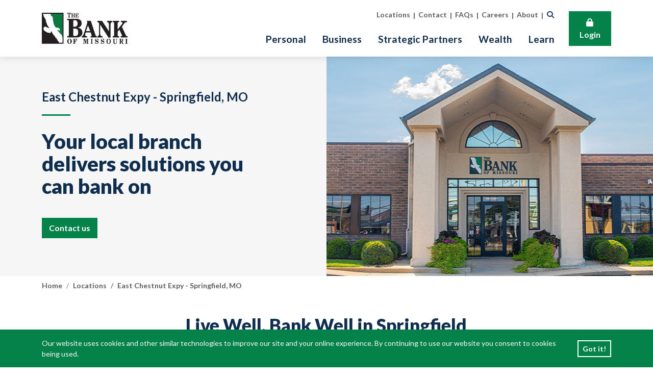

--- FILE ---
content_type: text/html; charset=utf-8
request_url: https://www.bankofmissouri.com/locations/east-chestnut-expy-springfield-mo
body_size: 12968
content:

<!DOCTYPE html>
<html class="no-js" lang="en">
<head>
    <!-- Google Tag Manager -->
    <script>(function(w,d,s,l,i){w[l]=w[l]||[];w[l].push({'gtm.start':
    new Date().getTime(),event:'gtm.js'});var f=d.getElementsByTagName(s)[0],
    j=d.createElement(s),dl=l!='dataLayer'?'&l='+l:'';j.async=true;j.src=
    'https://www.googletagmanager.com/gtm.js?id='+i+dl;f.parentNode.insertBefore(j,f);
    })(window,document,'script','dataLayer','GTM-PLJ2T6');</script>
    <!-- End Google Tag Manager -->

    <meta http-equiv="X-UA-Compatible" content="IE=edge" />
    <meta charset="utf-8" />
    <meta name="viewport" content="width=device-width, initial-scale=1, shrink-to-fit=no">

    
    <meta property="og:title" content="Springfield | East Chestnut Expy | The Bank of Missouri" />
    <meta property="og:type" content="website" />
    <meta property="og:description" content="The Springfield East Chestnut team is here for your banking needs - Checking accounts, home loans, business services & more. " />
    <meta property="og:image" content="https://www.bankofmissouri.com:443/getmedia/95adc214-3d2a-47a1-beae-84cfa339f010/east-chestnut-expwy-springfield.jpg?width=845&amp;height=430&amp;ext=.jpg" />
    <meta property="og:image:alt" content="Springfield | East Chestnut Expy | The Bank of Missouri">
    <meta property="og:url" content="https://www.bankofmissouri.com/locations/east-chestnut-expy-springfield-mo" />

    <link rel="canonical" href="https://www.bankofmissouri.com/locations/east-chestnut-expy-springfield-mo" />

    <meta name="apple-itunes-app" content="app-id=1550627088" />
    <meta name="google-play-app" content="app-id=com.bankofmissouri.grip" />

    <title>Springfield | East Chestnut Expy | The Bank of Missouri</title>
    <meta content="The Springfield East Chestnut team is here for your banking needs - Checking accounts, home loans, business services &amp; more. " name="description" />
    

    <link rel="apple-touch-icon" sizes="180x180" href="/apple-touch-icon.png" />
    <link rel="icon" type="image/png" sizes="32x32" href="/favicon-32x32.png" />
    <link rel="icon" type="image/png" sizes="16x16" href="/favicon-16x16.png" />
    <link rel="manifest" href="/site.webmanifest" />
    <link rel="mask-icon" href="/safari-pinned-tab.svg" color="#007a3e" />
    <meta name="msapplication-TileColor" content="#395864" />
    <meta name="theme-color" content="#fffffe" />

    <link rel="preconnect" href="//fonts.googleapis.com" />
    <link rel="preconnect" href="//fonts.gstatic.com" crossorigin />
    <link rel="preload" as="style" href="https://fonts.googleapis.com/css2?family=Lato:ital,wght@0,400;0,700;0,900;1,400;1,700;1,900&display=swap">
    <link media="print" onload="this.onload=null;this.removeAttribute('media');" rel="stylesheet" href="https://fonts.googleapis.com/css2?family=Lato:ital,wght@0,400;0,700;0,900;1,400;1,700;1,900&display=swap" />

    <link rel="preconnect" href="https://use.typekit.net">
    <link rel="preload" as="style" href="https://use.typekit.net/jts5czh.css">
    <link media="print" onload="this.onload=null;this.removeAttribute('media');" rel="stylesheet" href="https://use.typekit.net/jts5czh.css">

    <link href="/_content/Kentico.Content.Web.Rcl/Content/Bundles/Public/systemPageComponents.min.css" rel="stylesheet" />

    <link href="/assets/base.css?v=21" rel="stylesheet" />

    <!-- Glia Script -->
<script async src="https://api.glia.com/salemove_integration.js"></script>
<!-- End Glia Script -->

</head>
<body >
    <!-- Google Tag Manager (noscript) -->
    <noscript><iframe src="https://www.googletagmanager.com/ns.html?id=GTM-PLJ2T6"
    height="0" width="0" style="display:none;visibility:hidden"></iframe></noscript>
    <!-- End Google Tag Manager (noscript) -->

    <div data-noindex="true">
        <aside class="shared-accessibility" aria-label="Accessibility Tools">
    <button type="button" class="btn btn-primary" id="shared-accessibility-main">Skip to Main Content</button>
    <a href="/Sitemap" class="btn btn-primary">Navigate to Sitemap</a>
</aside>

        
        <aside class="cookie-notice d-print-none" aria-label="Cookie notice">
            <div class="container d-flex flex-column flex-md-row justify-content-center align-items-center">
                <div class="cookie-notice__text">
                    <p><p>Our website uses cookies and other similar technologies to improve our site and your online experience. By continuing to use our website you consent to cookies being used.</p>
</p>
                </div>
                <button class="btn btn-sm btn-primary cookie-notice__dismiss">Got it!</button>
            </div>
        </aside>


            

            
<header class="vc-site-header shadow d-lg-none" aria-label="Mobile Site Header">
    <div class="container">
        <div class="row align-items-center">
            <div class="col-6 col-sm-4 vc-site-header-logo">
                    <a href="/">
                        <img src="/BankOfMissouri/media/Images/logo.png" height="61" width="168" class="img-fluid" alt="The Bank of Missouri" />
                    </a>
            </div>
            <div class="col-6 col-sm-8 d-flex align-items-center justify-content-end">
                <button class="btn btn-link" type="button" data-bs-toggle="offcanvas" data-bs-target="#offcanvasNavigation" aria-controls="offcanvasNavigation">
                    <span class="far fa-bars fa-2x fa-fw"><span class="sr-only">Open mobile navigation menu</span></span>
                </button>
                <button class="btn btn-secondary py-2" data-bs-toggle="modal" data-bs-target="#ModalLogin"><span class="fas fa-lock"></span><br />Login</button>
            </div>
        </div>
    </div>
</header>

<section class="offcanvas offcanvas-start" tabindex="-1" id="offcanvasNavigation" aria-label="Mobile Navigation Menu">
    <div class="offcanvas-body shadow-lg">
        <div class="accordion accordion-flush" id="VcAccordion_MobileNav">
            
    <div class="accordion-item">
        <h2 class="accordion-header" id="VcAccordion_MobileNav_Heading_53">
            <button class="accordion-button mb-0 collapsed" type="button" data-url="/personal" data-bs-toggle="collapse" data-bs-target="#VcAccordion_MobileNav_Collapse_53" aria-expanded="false" aria-controls="VcAccordion_MobileNav_Collapse_53">
                Personal
            </button>
        </h2>
        <div id="VcAccordion_MobileNav_Collapse_53" class="accordion-collapse collapse" aria-labelledby="VcAccordion_MobileNav_Heading_53" data-bs-parent="#VcAccordion_MobileNav">
            <div class="accordion-body p-0">
                <div class="accordion accordion-flush" id="VcAccordion_MobileNav_53">
                    
    <div class="accordion-item">
        <h2 class="accordion-header" id="VcAccordion_MobileNav_Heading_2426">
            <button class="accordion-button mb-0 collapsed" type="button" data-bs-toggle="collapse" data-bs-target="#VcAccordion_MobileNav_Collapse_2426" aria-expanded="false" aria-controls="VcAccordion_MobileNav_Collapse_2426">
                Bank
            </button>
        </h2>
        <div id="VcAccordion_MobileNav_Collapse_2426" class="accordion-collapse collapse" aria-labelledby="VcAccordion_MobileNav_Heading_2426" data-bs-parent="#VcAccordion_MobileNav_53">
            <div class="accordion-body p-0">
                <div class="accordion accordion-flush" id="VcAccordion_MobileNav_2426">
                    
<div class="list-group">
        <a href="/personal/bank/checking" class="list-group-item list-group-item-action">Checking</a>
        <a href="/personal/bank/savings" class="list-group-item list-group-item-action">Savings</a>
        <a href="/personal/bank/health-savings-accounts" class="list-group-item list-group-item-action">Health Savings Accounts</a>
        <a href="/personal/bank/rates" class="list-group-item list-group-item-action">Rates</a>
</div>
                </div>
            </div>
        </div>
    </div>
    <div class="accordion-item">
        <h2 class="accordion-header" id="VcAccordion_MobileNav_Heading_2427">
            <button class="accordion-button mb-0 collapsed" type="button" data-bs-toggle="collapse" data-bs-target="#VcAccordion_MobileNav_Collapse_2427" aria-expanded="false" aria-controls="VcAccordion_MobileNav_Collapse_2427">
                Borrow
            </button>
        </h2>
        <div id="VcAccordion_MobileNav_Collapse_2427" class="accordion-collapse collapse" aria-labelledby="VcAccordion_MobileNav_Heading_2427" data-bs-parent="#VcAccordion_MobileNav_53">
            <div class="accordion-body p-0">
                <div class="accordion accordion-flush" id="VcAccordion_MobileNav_2427">
                    
<div class="list-group">
        <a href="/personal/borrow/home-loans" class="list-group-item list-group-item-action">Home Loans</a>
        <a href="/personal/borrow/personal-loans" class="list-group-item list-group-item-action">Personal Loans</a>
</div>
                </div>
            </div>
        </div>
    </div>
    <div class="accordion-item">
        <h2 class="accordion-header" id="VcAccordion_MobileNav_Heading_2428">
            <button class="accordion-button mb-0 collapsed" type="button" data-bs-toggle="collapse" data-bs-target="#VcAccordion_MobileNav_Collapse_2428" aria-expanded="false" aria-controls="VcAccordion_MobileNav_Collapse_2428">
                Manage
            </button>
        </h2>
        <div id="VcAccordion_MobileNav_Collapse_2428" class="accordion-collapse collapse" aria-labelledby="VcAccordion_MobileNav_Heading_2428" data-bs-parent="#VcAccordion_MobileNav_53">
            <div class="accordion-body p-0">
                <div class="accordion accordion-flush" id="VcAccordion_MobileNav_2428">
                    
<div class="list-group">
        <a href="/personal/manage/mobile-online-banking" class="list-group-item list-group-item-action">Mobile & Online Banking</a>
</div>
                </div>
            </div>
        </div>
    </div>

                </div>
            </div>
        </div>
    </div>
    <div class="accordion-item">
        <h2 class="accordion-header" id="VcAccordion_MobileNav_Heading_2429">
            <button class="accordion-button mb-0 collapsed" type="button" data-url="/business" data-bs-toggle="collapse" data-bs-target="#VcAccordion_MobileNav_Collapse_2429" aria-expanded="false" aria-controls="VcAccordion_MobileNav_Collapse_2429">
                Business
            </button>
        </h2>
        <div id="VcAccordion_MobileNav_Collapse_2429" class="accordion-collapse collapse" aria-labelledby="VcAccordion_MobileNav_Heading_2429" data-bs-parent="#VcAccordion_MobileNav">
            <div class="accordion-body p-0">
                <div class="accordion accordion-flush" id="VcAccordion_MobileNav_2429">
                    
    <div class="accordion-item">
        <h2 class="accordion-header" id="VcAccordion_MobileNav_Heading_2430">
            <button class="accordion-button mb-0 collapsed" type="button" data-bs-toggle="collapse" data-bs-target="#VcAccordion_MobileNav_Collapse_2430" aria-expanded="false" aria-controls="VcAccordion_MobileNav_Collapse_2430">
                Bank
            </button>
        </h2>
        <div id="VcAccordion_MobileNav_Collapse_2430" class="accordion-collapse collapse" aria-labelledby="VcAccordion_MobileNav_Heading_2430" data-bs-parent="#VcAccordion_MobileNav_2429">
            <div class="accordion-body p-0">
                <div class="accordion accordion-flush" id="VcAccordion_MobileNav_2430">
                    
<div class="list-group">
        <a href="/business/bank/checking" class="list-group-item list-group-item-action">Checking</a>
        <a href="/business/bank/savings" class="list-group-item list-group-item-action">Savings</a>
        <a href="/business/bank/contact-us" class="list-group-item list-group-item-action">Contact Us</a>
</div>
                </div>
            </div>
        </div>
    </div>
    <div class="accordion-item">
        <h2 class="accordion-header" id="VcAccordion_MobileNav_Heading_2431">
            <button class="accordion-button mb-0 collapsed" type="button" data-bs-toggle="collapse" data-bs-target="#VcAccordion_MobileNav_Collapse_2431" aria-expanded="false" aria-controls="VcAccordion_MobileNav_Collapse_2431">
                Borrow
            </button>
        </h2>
        <div id="VcAccordion_MobileNav_Collapse_2431" class="accordion-collapse collapse" aria-labelledby="VcAccordion_MobileNav_Heading_2431" data-bs-parent="#VcAccordion_MobileNav_2429">
            <div class="accordion-body p-0">
                <div class="accordion accordion-flush" id="VcAccordion_MobileNav_2431">
                    
<div class="list-group">
        <a href="/business/borrow/business-commercial-loans" class="list-group-item list-group-item-action">Business & Commercial Loans</a>
        <a href="/business/borrow/agricultural-loans" class="list-group-item list-group-item-action">Agricultural Loans</a>
        <a href="/business/borrow/commercial-real-estate" class="list-group-item list-group-item-action">Commercial Real Estate</a>
        <a href="/business/borrow/sba-loans" class="list-group-item list-group-item-action">SBA Loans</a>
        <a href="/business/borrow/contact-us" class="list-group-item list-group-item-action">Contact Our Lending Team</a>
</div>
                </div>
            </div>
        </div>
    </div>
    <div class="accordion-item">
        <h2 class="accordion-header" id="VcAccordion_MobileNav_Heading_2432">
            <button class="accordion-button mb-0 collapsed" type="button" data-bs-toggle="collapse" data-bs-target="#VcAccordion_MobileNav_Collapse_2432" aria-expanded="false" aria-controls="VcAccordion_MobileNav_Collapse_2432">
                Manage
            </button>
        </h2>
        <div id="VcAccordion_MobileNav_Collapse_2432" class="accordion-collapse collapse" aria-labelledby="VcAccordion_MobileNav_Heading_2432" data-bs-parent="#VcAccordion_MobileNav_2429">
            <div class="accordion-body p-0">
                <div class="accordion accordion-flush" id="VcAccordion_MobileNav_2432">
                    
<div class="list-group">
        <a href="/business/manage/treasury-solutions" class="list-group-item list-group-item-action">Treasury Solutions</a>
</div>
                </div>
            </div>
        </div>
    </div>

                </div>
            </div>
        </div>
    </div>
    <div class="accordion-item">
        <h2 class="accordion-header" id="VcAccordion_MobileNav_Heading_2433">
            <button class="accordion-button mb-0 collapsed" type="button" data-url="/strategic-partners" data-bs-toggle="collapse" data-bs-target="#VcAccordion_MobileNav_Collapse_2433" aria-expanded="false" aria-controls="VcAccordion_MobileNav_Collapse_2433">
                Strategic Partners
            </button>
        </h2>
        <div id="VcAccordion_MobileNav_Collapse_2433" class="accordion-collapse collapse" aria-labelledby="VcAccordion_MobileNav_Heading_2433" data-bs-parent="#VcAccordion_MobileNav">
            <div class="accordion-body p-0">
                <div class="accordion accordion-flush" id="VcAccordion_MobileNav_2433">
                    
    <div class="accordion-item">
        <h2 class="accordion-header" id="VcAccordion_MobileNav_Heading_2436">
            <button class="accordion-button mb-0 collapsed" type="button" data-bs-toggle="collapse" data-bs-target="#VcAccordion_MobileNav_Collapse_2436" aria-expanded="false" aria-controls="VcAccordion_MobileNav_Collapse_2436">
                About
            </button>
        </h2>
        <div id="VcAccordion_MobileNav_Collapse_2436" class="accordion-collapse collapse" aria-labelledby="VcAccordion_MobileNav_Heading_2436" data-bs-parent="#VcAccordion_MobileNav_2433">
            <div class="accordion-body p-0">
                <div class="accordion accordion-flush" id="VcAccordion_MobileNav_2436">
                    
<div class="list-group">
        <a href="/strategic-partners/about/about-partner-services" class="list-group-item list-group-item-action">About Partner Services</a>
        <a href="/strategic-partners/about/faqs" class="list-group-item list-group-item-action">FAQs</a>
</div>
                </div>
            </div>
        </div>
    </div>
    <div class="accordion-item">
        <h2 class="accordion-header" id="VcAccordion_MobileNav_Heading_5560">
            <button class="accordion-button mb-0 collapsed" type="button" data-bs-toggle="collapse" data-bs-target="#VcAccordion_MobileNav_Collapse_5560" aria-expanded="false" aria-controls="VcAccordion_MobileNav_Collapse_5560">
                Connect
            </button>
        </h2>
        <div id="VcAccordion_MobileNav_Collapse_5560" class="accordion-collapse collapse" aria-labelledby="VcAccordion_MobileNav_Heading_5560" data-bs-parent="#VcAccordion_MobileNav_2433">
            <div class="accordion-body p-0">
                <div class="accordion accordion-flush" id="VcAccordion_MobileNav_5560">
                    
<div class="list-group">
        <a href="/strategic-partners/connect/become-a-strategic-partner" class="list-group-item list-group-item-action">Become a Strategic Partner</a>
</div>
                </div>
            </div>
        </div>
    </div>

                </div>
            </div>
        </div>
    </div>
    <div class="accordion-item">
        <h2 class="accordion-header" id="VcAccordion_MobileNav_Heading_2434">
            <button class="accordion-button mb-0 collapsed" type="button" data-url="/wealth" data-bs-toggle="collapse" data-bs-target="#VcAccordion_MobileNav_Collapse_2434" aria-expanded="false" aria-controls="VcAccordion_MobileNav_Collapse_2434">
                Wealth
            </button>
        </h2>
        <div id="VcAccordion_MobileNav_Collapse_2434" class="accordion-collapse collapse" aria-labelledby="VcAccordion_MobileNav_Heading_2434" data-bs-parent="#VcAccordion_MobileNav">
            <div class="accordion-body p-0">
                <div class="accordion accordion-flush" id="VcAccordion_MobileNav_2434">
                    
    <div class="accordion-item">
        <h2 class="accordion-header" id="VcAccordion_MobileNav_Heading_2439">
            <button class="accordion-button mb-0 collapsed" type="button" data-bs-toggle="collapse" data-bs-target="#VcAccordion_MobileNav_Collapse_2439" aria-expanded="false" aria-controls="VcAccordion_MobileNav_Collapse_2439">
                Plan
            </button>
        </h2>
        <div id="VcAccordion_MobileNav_Collapse_2439" class="accordion-collapse collapse" aria-labelledby="VcAccordion_MobileNav_Heading_2439" data-bs-parent="#VcAccordion_MobileNav_2434">
            <div class="accordion-body p-0">
                <div class="accordion accordion-flush" id="VcAccordion_MobileNav_2439">
                    
<div class="list-group">
        <a href="/wealth/plan/business-retirement-plans" class="list-group-item list-group-item-action">Business Retirement Plans</a>
        <a href="/wealth/plan/trust-fiduciary-services" class="list-group-item list-group-item-action">Trust & Fiduciary Services</a>
        <a href="https://innoprodiv3.ssnc.cloud/bom/bom/authentication/logon?returnurl=%2fbom%2fbom" class="list-group-item list-group-item-action" target="_blank">Investments & Retirement Planning Log In</a>
</div>
                </div>
            </div>
        </div>
    </div>
    <div class="accordion-item">
        <h2 class="accordion-header" id="VcAccordion_MobileNav_Heading_2440">
            <button class="accordion-button mb-0 collapsed" type="button" data-bs-toggle="collapse" data-bs-target="#VcAccordion_MobileNav_Collapse_2440" aria-expanded="false" aria-controls="VcAccordion_MobileNav_Collapse_2440">
                Connect
            </button>
        </h2>
        <div id="VcAccordion_MobileNav_Collapse_2440" class="accordion-collapse collapse" aria-labelledby="VcAccordion_MobileNav_Heading_2440" data-bs-parent="#VcAccordion_MobileNav_2434">
            <div class="accordion-body p-0">
                <div class="accordion accordion-flush" id="VcAccordion_MobileNav_2440">
                    
<div class="list-group">
        <a href="/wealth/connect/meet-our-team" class="list-group-item list-group-item-action">Meet Our Team</a>
        <a href="/wealth/connect/contact" class="list-group-item list-group-item-action">Contact</a>
</div>
                </div>
            </div>
        </div>
    </div>

                </div>
            </div>
        </div>
    </div>
    <div class="accordion-item">
        <h2 class="accordion-header" id="VcAccordion_MobileNav_Heading_2435">
            <button class="accordion-button mb-0 collapsed" type="button" data-url="/learn" data-bs-toggle="collapse" data-bs-target="#VcAccordion_MobileNav_Collapse_2435" aria-expanded="false" aria-controls="VcAccordion_MobileNav_Collapse_2435">
                Learn
            </button>
        </h2>
        <div id="VcAccordion_MobileNav_Collapse_2435" class="accordion-collapse collapse" aria-labelledby="VcAccordion_MobileNav_Heading_2435" data-bs-parent="#VcAccordion_MobileNav">
            <div class="accordion-body p-0">
                <div class="accordion accordion-flush" id="VcAccordion_MobileNav_2435">
                    
    <div class="accordion-item">
        <h2 class="accordion-header" id="VcAccordion_MobileNav_Heading_2441">
            <button class="accordion-button mb-0 collapsed" type="button" data-bs-toggle="collapse" data-bs-target="#VcAccordion_MobileNav_Collapse_2441" aria-expanded="false" aria-controls="VcAccordion_MobileNav_Collapse_2441">
                Grow
            </button>
        </h2>
        <div id="VcAccordion_MobileNav_Collapse_2441" class="accordion-collapse collapse" aria-labelledby="VcAccordion_MobileNav_Heading_2441" data-bs-parent="#VcAccordion_MobileNav_2435">
            <div class="accordion-body p-0">
                <div class="accordion accordion-flush" id="VcAccordion_MobileNav_2441">
                    
<div class="list-group">
        <a href="/blog" class="list-group-item list-group-item-action" target="_self">Blog</a>
        <a href="/learn/grow/security-center" class="list-group-item list-group-item-action">Security Center</a>
        <a href="/learn/grow/calculators" class="list-group-item list-group-item-action">Calculators</a>
</div>
                </div>
            </div>
        </div>
    </div>
    <div class="accordion-item">
        <h2 class="accordion-header" id="VcAccordion_MobileNav_Heading_2442">
            <button class="accordion-button mb-0 collapsed" type="button" data-bs-toggle="collapse" data-bs-target="#VcAccordion_MobileNav_Collapse_2442" aria-expanded="false" aria-controls="VcAccordion_MobileNav_Collapse_2442">
                About
            </button>
        </h2>
        <div id="VcAccordion_MobileNav_Collapse_2442" class="accordion-collapse collapse" aria-labelledby="VcAccordion_MobileNav_Heading_2442" data-bs-parent="#VcAccordion_MobileNav_2435">
            <div class="accordion-body p-0">
                <div class="accordion accordion-flush" id="VcAccordion_MobileNav_2442">
                    
<div class="list-group">
        <a href="/learn/about/our-story" class="list-group-item list-group-item-action">Our Story</a>
        <a href="/Contact-Us" class="list-group-item list-group-item-action" target="_self">Contact Us</a>
        <a href="/Locations" class="list-group-item list-group-item-action" target="_self">Locations</a>
        <a href="/learn/about/interactive-teller-machines" class="list-group-item list-group-item-action">Interactive Teller Machines</a>
        <a href="/learn/about/careers" class="list-group-item list-group-item-action">Careers</a>
        <a href="/learn/about/faqs" class="list-group-item list-group-item-action">FAQs</a>
</div>
                </div>
            </div>
        </div>
    </div>

                </div>
            </div>
        </div>
    </div>

        </div>
        
            
                <div class="list-group mt-2 mb-3">
                        <a href="/locations" class="list-group-item list-group-item-action" target="_self">Locations
                        </a>
                        <a href="/contact-us" class="list-group-item list-group-item-action" target="_self">Contact
                        </a>
                        <a href="/learn/about/faqs" class="list-group-item list-group-item-action" target="_self">FAQs
                        </a>
                        <a href="/learn/about/careers" class="list-group-item list-group-item-action" target="_self">Careers
                        </a>
                        <a href="/learn/about/our-story" class="list-group-item list-group-item-action" target="_self">About
                        </a>

                    <div class="list-group-item">
                        <form action="/Search-Results">
                            <fieldset>
                                <legend class="sr-only">Site Search</legend>
                                <div class="input-group">
                                    <input type="text" class="form-control form-control-sm" aria-label="Search" aria-describedby="SearchButton" name="SearchTerm" placeholder="Search" />
                                    <button class="btn btn-primary" type="submit" id="SearchButton">
                                        <span class="far fa-search">
                                            <span class="sr-only">Submit Site Search</span>
                                        </span>
                                    </button>
                                </div>
                            </fieldset>
                        </form>
                    </div>
                </div>
        
    </div>
</section>
            
<header class="vc-site-header shadow d-none d-lg-flex" aria-label="Desktop Site Header">
    <div class="container">
        <div class="row align-items-center">
            <div class="col-3 vc-site-header-logo">
                    <a href="/">
                        <img src="/BankOfMissouri/media/Images/logo.png" class="img-fluid" height="61" width="168" alt="The Bank of Missouri" />
                    </a>
            </div>
            <div class="col-8 vc-site-header-navigation">
                <div class="vc-site-header-global-search">
                    <div class="vc-site-header-layout">
                        
                            
                                <div class="vc-site-header-global">
                                    <ul>
                                            <li>
                                                <a href="/locations" target="_self">
                                                    <span class="text">Locations</span>
                                                </a>
                                            </li>
                                            <li>
                                                <a href="/contact-us" target="_self">
                                                    <span class="text">Contact</span>
                                                </a>
                                            </li>
                                            <li>
                                                <a href="/learn/about/faqs" target="_self">
                                                    <span class="text">FAQs</span>
                                                </a>
                                            </li>
                                            <li>
                                                <a href="/learn/about/careers" target="_self">
                                                    <span class="text">Careers</span>
                                                </a>
                                            </li>
                                            <li>
                                                <a href="/learn/about/our-story" target="_self">
                                                    <span class="text">About</span>
                                                </a>
                                            </li>
                                    </ul>
                                </div>
                        
                        <div class="vc-site-header-search">
                            <form action="/Search-Results">
                                <fieldset>
                                    <legend>Site Search</legend>
                                    <label>
                                        <input type="text" name="SearchTerm" placeholder="Search">
                                        <span><span class="sr-only">Search</span></span>
                                    </label>
                                    <button type="submit"><span class="sr-only">Submit Site Search</span></button>
                                </fieldset>
                            </form>
                        </div>
                    </div>
                </div>
                <div class="vc-site-header-menus">
                    <div class="vc-site-header-layout">
                            <div class="vc-site-header-primary">
                                <nav aria-label="Primary Navigation">
                                    
<ul>
        <li>
                <a href="/personal"  target="">Personal</a>
                <div class="mega-menu shadow">
                    <div class="mega-menu-pages">
                        <div class="container">
                            <div class="row flex-nowrap">
                                <div class="col-9">
                                    <div class="row">
                                        
    <div class="col-md-auto menu-col flex-fill">
        <ul>
            <li>
                    <span>Bank</span>
                    <div class="d-flex flex-row">
                        
<ul>
            <li>
                    <a href="/personal/bank/checking">Checking</a>
            </li>
            <li>
                    <a href="/personal/bank/savings">Savings</a>
            </li>
            <li>
                    <a href="/personal/bank/health-savings-accounts">Health Savings Accounts</a>
            </li>
            <li>
                    <a href="/personal/bank/rates">Rates</a>
            </li>
</ul>

<ul>
</ul>
                    </div>
            </li>
        </ul>
    </div>
    <div class="col-md-auto menu-col flex-fill">
        <ul>
            <li>
                    <span>Borrow</span>
                    <div class="d-flex flex-row">
                        
<ul>
            <li>
                    <a href="/personal/borrow/home-loans">Home Loans</a>
            </li>
            <li>
                    <a href="/personal/borrow/personal-loans">Personal Loans</a>
            </li>
</ul>

<ul>
</ul>
                    </div>
            </li>
        </ul>
    </div>
    <div class="col-md-auto menu-col flex-fill">
        <ul>
            <li>
                    <span>Manage</span>
                    <div class="d-flex flex-row">
                        
<ul>
            <li>
                    <a href="/personal/manage/mobile-online-banking">Mobile &amp; Online Banking</a>
            </li>
</ul>

<ul>
</ul>
                    </div>
            </li>
        </ul>
    </div>

                                    </div>
                                </div>

                                    <div class="col-3">
                                        <div class="mega-menu-promos">
                                            <div class="container">
                                                    <div class="card">
                                                        <div class="image frame frame-br">
                                                                <img src="/getmedia/b998b1af-f649-46d8-8e98-5c6f55e5f85c/personal.jpg?width=312&amp;height=250&amp;ext=.jpg" alt="" width="312" height="250" class="card-img-top" />

                                                            <div class="card-body">
                                                                <ul class='ctas'><li><a class="h4" href="/personal/bank/checking" target="_self">Open an account</a></li></ul>

<p>Get checking, with rewards</p>
                                                            </div>
                                                        </div>
                                                    </div>
                                            </div>
                                        </div>
                                    </div>
                            </div>
                        </div>
                    </div>
                </div>
        </li>
        <li>
                <a href="/business"  target="">Business</a>
                <div class="mega-menu shadow">
                    <div class="mega-menu-pages">
                        <div class="container">
                            <div class="row flex-nowrap">
                                <div class="col-9">
                                    <div class="row">
                                        
    <div class="col-md-auto menu-col flex-fill">
        <ul>
            <li>
                    <span>Bank</span>
                    <div class="d-flex flex-row">
                        
<ul>
            <li>
                    <a href="/business/bank/checking">Checking</a>
            </li>
            <li>
                    <a href="/business/bank/savings">Savings</a>
            </li>
            <li>
                    <a href="/business/bank/contact-us">Contact Us</a>
            </li>
</ul>

<ul>
</ul>
                    </div>
            </li>
        </ul>
    </div>
    <div class="col-md-auto menu-col flex-fill">
        <ul>
            <li>
                    <span>Borrow</span>
                    <div class="d-flex flex-row">
                        
<ul>
            <li>
                    <a href="/business/borrow/business-commercial-loans">Business &amp; Commercial Loans</a>
            </li>
            <li>
                    <a href="/business/borrow/agricultural-loans">Agricultural Loans</a>
            </li>
            <li>
                    <a href="/business/borrow/commercial-real-estate">Commercial Real Estate</a>
            </li>
            <li>
                    <a href="/business/borrow/sba-loans">SBA Loans</a>
            </li>
            <li>
                    <a href="/business/borrow/contact-us">Contact Our Lending Team</a>
            </li>
</ul>

<ul>
</ul>
                    </div>
            </li>
        </ul>
    </div>
    <div class="col-md-auto menu-col flex-fill">
        <ul>
            <li>
                    <span>Manage</span>
                    <div class="d-flex flex-row">
                        
<ul>
            <li>
                    <a href="/business/manage/treasury-solutions">Treasury Solutions</a>
            </li>
</ul>

<ul>
</ul>
                    </div>
            </li>
        </ul>
    </div>

                                    </div>
                                </div>

                                    <div class="col-3">
                                        <div class="mega-menu-promos">
                                            <div class="container">
                                                    <div class="card">
                                                        <div class="image frame frame-br">
                                                                <img src="/getmedia/00f478bb-6dae-444d-9a08-16bcc4647100/business_1.jpg?width=312&amp;height=250&amp;ext=.jpg" alt="" width="312" height="250" class="card-img-top" />

                                                            <div class="card-body">
                                                                <ul class='ctas'><li><a class="h4" href="/business/borrow/business-commercial-loans" target="_self">Grow your business</a></li></ul>

<p>Our expertise, your business goals</p>
                                                            </div>
                                                        </div>
                                                    </div>
                                            </div>
                                        </div>
                                    </div>
                            </div>
                        </div>
                    </div>
                </div>
        </li>
        <li>
                <a href="/strategic-partners"  target="">Strategic Partners</a>
                <div class="mega-menu shadow">
                    <div class="mega-menu-pages">
                        <div class="container">
                            <div class="row flex-nowrap">
                                <div class="col-9">
                                    <div class="row">
                                        
    <div class="col-md-auto menu-col flex-fill">
        <ul>
            <li>
                    <span>About</span>
                    <div class="d-flex flex-row">
                        
<ul>
            <li>
                    <a href="/strategic-partners/about/about-partner-services">About Partner Services</a>
            </li>
            <li>
                    <a href="/strategic-partners/about/faqs">FAQs</a>
            </li>
</ul>

<ul>
</ul>
                    </div>
            </li>
        </ul>
    </div>
    <div class="col-md-auto menu-col flex-fill">
        <ul>
            <li>
                    <span>Connect</span>
                    <div class="d-flex flex-row">
                        
<ul>
            <li>
                    <a href="/strategic-partners/connect/become-a-strategic-partner">Become a Strategic Partner</a>
            </li>
</ul>

<ul>
</ul>
                    </div>
            </li>
        </ul>
    </div>

                                    </div>
                                </div>

                                    <div class="col-3">
                                        <div class="mega-menu-promos">
                                            <div class="container">
                                                    <div class="card">
                                                        <div class="image frame frame-br">
                                                                <img src="/getmedia/ccea65fb-fa41-45e8-9166-eaf708885d15/become-a-partner.jpg?width=312&amp;height=250&amp;ext=.jpg" alt="" width="312" height="250" class="card-img-top" />

                                                            <div class="card-body">
                                                                <ul class='ctas'><li><a class="h4" href="/strategic-partners/connect/become-a-strategic-partner" target="_self">Become our next strategic partner</a></li></ul>

<p>A dedicated partner to fintech organizations</p>
                                                            </div>
                                                        </div>
                                                    </div>
                                            </div>
                                        </div>
                                    </div>
                            </div>
                        </div>
                    </div>
                </div>
        </li>
        <li>
                <a href="/wealth"  target="">Wealth</a>
                <div class="mega-menu shadow">
                    <div class="mega-menu-pages">
                        <div class="container">
                            <div class="row flex-nowrap">
                                <div class="col-9">
                                    <div class="row">
                                        
    <div class="col-md-auto menu-col flex-fill">
        <ul>
            <li>
                    <span>Plan</span>
                    <div class="d-flex flex-row">
                        
<ul>
            <li>
                    <a href="/wealth/plan/business-retirement-plans">Business Retirement Plans</a>
            </li>
            <li>
                    <a href="/wealth/plan/trust-fiduciary-services">Trust &amp; Fiduciary Services</a>
            </li>
            <li>
                    <a href="https://innoprodiv3.ssnc.cloud/bom/bom/authentication/logon?returnurl=%2fbom%2fbom" target="_blank">Investments &amp; Retirement Planning Log In</a>
            </li>
</ul>

<ul>
</ul>
                    </div>
            </li>
        </ul>
    </div>
    <div class="col-md-auto menu-col flex-fill">
        <ul>
            <li>
                    <span>Connect</span>
                    <div class="d-flex flex-row">
                        
<ul>
            <li>
                    <a href="/wealth/connect/meet-our-team">Meet Our Team</a>
            </li>
            <li>
                    <a href="/wealth/connect/contact">Contact</a>
            </li>
</ul>

<ul>
</ul>
                    </div>
            </li>
        </ul>
    </div>

                                    </div>
                                </div>

                                    <div class="col-3">
                                        <div class="mega-menu-promos">
                                            <div class="container">
                                                    <div class="card">
                                                        <div class="image frame frame-br">
                                                                <img src="/getmedia/d71dbb88-3fde-4319-bf87-b475c78cb7c4/wealth_1.jpg?width=312&amp;height=250&amp;ext=.jpg" alt="" width="312" height="250" class="card-img-top" />

                                                            <div class="card-body">
                                                                <ul class='ctas'><li><a class="h4" href="/wealth" target="_self">Your goals, your future</a></li></ul>

<p>Plan well, so you can live well</p>
                                                            </div>
                                                        </div>
                                                    </div>
                                            </div>
                                        </div>
                                    </div>
                            </div>
                        </div>
                    </div>
                </div>
        </li>
        <li>
                <a href="/learn"  target="">Learn</a>
                <div class="mega-menu shadow">
                    <div class="mega-menu-pages">
                        <div class="container">
                            <div class="row flex-nowrap">
                                <div class="col-9">
                                    <div class="row">
                                        
    <div class="col-md-auto menu-col flex-fill">
        <ul>
            <li>
                    <span>Grow</span>
                    <div class="d-flex flex-row">
                        
<ul>
            <li>
                    <a href="/blog" target="_self">Blog</a>
            </li>
            <li>
                    <a href="/learn/grow/security-center">Security Center</a>
            </li>
            <li>
                    <a href="/learn/grow/calculators">Calculators</a>
            </li>
</ul>

<ul>
</ul>
                    </div>
            </li>
        </ul>
    </div>
    <div class="col-md-auto menu-col flex-fill">
        <ul>
            <li>
                    <span>About</span>
                    <div class="d-flex flex-row">
                        
<ul>
            <li>
                    <a href="/learn/about/our-story">Our Story</a>
            </li>
            <li>
                    <a href="/Contact-Us" target="_self">Contact Us</a>
            </li>
            <li>
                    <a href="/Locations" target="_self">Locations</a>
            </li>
            <li>
                    <a href="/learn/about/interactive-teller-machines">Interactive Teller Machines</a>
            </li>
            <li>
                    <a href="/learn/about/careers">Careers</a>
            </li>
            <li>
                    <a href="/learn/about/faqs">FAQs</a>
            </li>
</ul>

<ul>
</ul>
                    </div>
            </li>
        </ul>
    </div>

                                    </div>
                                </div>

                                    <div class="col-3">
                                        <div class="mega-menu-promos">
                                            <div class="container">
                                                    <div class="card">
                                                        <div class="image frame frame-br">
                                                                <img src="/getmedia/94dccad7-0faf-4538-9c9d-b0387d7b7197/learn.jpg?width=312&amp;height=250&amp;ext=.jpg" alt="" width="312" height="250" class="card-img-top" />

                                                            <div class="card-body">
                                                                <ul class='ctas'><li><a class="h4" href="/blog" target="_self">Visit our blog</a></li></ul>

<p>Be confident about money</p>
                                                            </div>
                                                        </div>
                                                    </div>
                                            </div>
                                        </div>
                                    </div>
                            </div>
                        </div>
                    </div>
                </div>
        </li>
</ul>
                                </nav>
                            </div>
                    </div>
                </div>
            </div>
            <div class="col-1 ps-0">
                <button class="btn btn-secondary py-2 w-100" data-bs-toggle="modal" data-bs-target="#ModalLogin"><span class="fas fa-lock"></span><br />Login</button>
            </div>
        </div>
    </div>
</header>

    </div>
    <main class="site-main" aria-label="Site Main Content">
        

<section class="vc-page-masthead d-flex" aria-label="Masthead Content">
    <div class="container-fluid position-relative p-0">
        <div class="container h-100">
            <div class="row h-100">
                <div class="col-12 col-md-6 d-flex flex-column justify-content-center position-relative py-3 py-md-4 pe-md-0 vc-page-masthead-content text-center text-md-start">
                            <div class="vc-page-masthead-title">
                                <h1 class="pb-4">East Chestnut Expy - Springfield, MO</h1>
                            </div>
                        <div class="vc-page-masthead-rich-text py-lg-3">
                            <p>Your local branch delivers solutions you can bank on</p>

                        </div>

                        <div class="vc-page-masthead-ctas">
                            <ul class='ctas'><li><a class="btn btn-primary" href="/Contact-Us" target="_self">Contact us</a></li></ul>
                        </div>

                </div>

                    <div class="col-12 col-md-6 px-0 vc-page-masthead-image" style="background-image: url(/getmedia/95adc214-3d2a-47a1-beae-84cfa339f010/east-chestnut-expwy-springfield.jpg?width=1366&amp;resizemode=force);">
                        <img src="/getmedia/95adc214-3d2a-47a1-beae-84cfa339f010/east-chestnut-expwy-springfield.jpg?width=1366&amp;resizemode=force" alt="" class="img-fluid d-md-none" height="626" width="1366" />
                    </div>
            </div>
        </div>
    </div>
</section>
<section class="vc-page-masthead-navigation" aria-label="Page Navigation">
    <div class="container-fluid">
        <div class="row">
            <div class="col">
                <div class="container">
                    <div class="row">
                        <div class="col px-0 vc-page-masthead-navigation-layout">
                            
    <nav class="vc-page-breadcrumb py-2 d-none d-md-block" aria-label="Breadcrumb navigation">
        <ol class="breadcrumb mb-0">
            <li class="breadcrumb-item">
                <a href="/">Home</a>
            </li>

                        <li class="breadcrumb-item"><a href="/locations">Locations</a></li>
                        <li class="breadcrumb-item active" aria-current="page">East Chestnut Expy - Springfield, MO</li>
        </ol>
    </nav>

                            

                        </div>
                    </div>
                </div>
            </div>
        </div>
    </div>
</section>
<div class="index-include">
    
        <div class="vc-container ">

<div class="component component-location-details" id="component-8fbe3a8f-c0d7-47d1-9c70-cb3f16fee27a">
    <div class="container">
        <div class="component-location-details-layout">
            <div class="component-location-details-header">
                <div class="row justify-content-center">
                    <div class="col-12 col-sm-9 col-md-8 col-lg-7">
                        <div class="component-location-details-headline">
                            <h2 class="h1 text-tertiary">Live Well, Bank Well in Springfield</h2>
                        </div>
                            <div class="component-location-details-intro">
                                <p>Conveniently located just off Highway 65, The Bank of Missouri branch on Chestnut Expressway is one of three locations in Springfield. Our team is ready to help with checking and savings accounts, mortgages and business services. You&#39;ll also find convenient ways to access your money and take care of other business. So whether you&rsquo;re headed to Missouri State University or catching a ballgame at Hammons Field, The Bank of Missouri is here for all of your banking needs.</p>

                            </div>
                    </div>
                </div>
            </div>

            


            <div class="row component-location-details-content">
                <div class="col-12 col-md-4 mt-2 mt-md-0">
                    <div class="shared-location-info">
                        <div class="shared-location-info-header number-start">
                            <div class="branch">East Chestnut Expy - Springfield, MO</div>
                            <div class="number" aria-hidden="true">
                                
<div class="locations-pin">
    <div class="image-pin">
        <img src="/Content/Images/Locations/branch.png" alt="" />
    </div>
</div>

                            </div>
                        </div>
                        <div class="shared-location-info-address">
                            <div>
                                <div>2920 E Chestnut Expressway</div>
                                <div>Springfield, MO 65802</div>
                            </div>
                        </div>
                            <div class="shared-location-info-types">
                                <ul>
                                        <li>
                                                <span class="icon"><span class="fa-solid fa-money-from-bracket"></span></span>
                                            <span class="text">Has ATM/ITM</span>
                                        </li>
                                </ul>
                            </div>
                        <div class="shared-location-info-ctas">
                                <div>
                                    <a href="tel:&#x2B;1-417-616-6600" class="btn btn-primary">
                                        <span class="icon" aria-hidden="true"><span class="fa-regular fa-phone-arrow-up-right"></span></span>
                                        <span class="text">417-616-6600</span>
                                    </a>
                                </div>
                                <div>
                                    <a href="https://www.google.com/maps/dir/Current&#x2B;Location/2920 E Chestnut Expressway&#x2B;Springfield&#x2B;MO" class="btn btn-primary" target="_blank">
                                        <span class="icon" aria-hidden="true"><span class="fa-regular fa-route"></span></span>
                                        <span class="text">Directions<span class="visually-hidden"> to East Chestnut Expy - Springfield, MO - opens in new window</span></span>
                                    </a>
                                </div>
                        </div>


                        <div class="shared-location-info-accordion">
                            <div class="accordion" id="location-info-accordion">


                            </div>
                        </div>
                    </div>
                </div>
                <div class="col-12 col-md-8 my-2 my-md-0">
                        <div class="component-location-data-hours">
                            <h2 class="text-tertiary">Hours of operation</h2>
                            
<section class="vc" aria-label="">
    <div class="container">
        <div class="vc-background">



                <div class="d-sm-none mb-1 text-center">&laquo; Swipe to see more &raquo;</div>
                <div class="table-responsive">
                    <table class="table table-bordered table-striped">
                        <thead class="table-primary">
                            <tr>
                                        <th scope="col">Day</th>
                                        <th scope="col">Lobby</th>
                                        <th scope="col">Drive-up</th>
                                        <th scope="col">Interactive Teller Machine</th>

                            </tr>
                        </thead>
                        <tbody>
                                <tr>
                                            <th scope="row">Monday</th>
                                            <td>9:00 AM - 4:30 PM</td>
                                            <td>8:00 AM - 5:00 PM</td>
                                            <td>7:00 AM - 7:00 PM</td>
                                </tr>
                                <tr>
                                            <th scope="row">Tuesday</th>
                                            <td>9:00 AM - 4:30 PM</td>
                                            <td>8:00 AM - 5:00 PM</td>
                                            <td>7:00 AM - 7:00 PM</td>
                                </tr>
                                <tr>
                                            <th scope="row">Wednesday</th>
                                            <td>9:00 AM - 4:30 PM</td>
                                            <td>8:00 AM - 5:00 PM</td>
                                            <td>7:00 AM - 7:00 PM</td>
                                </tr>
                                <tr>
                                            <th scope="row">Thursday</th>
                                            <td>9:00 AM - 4:30 PM</td>
                                            <td>8:00 AM - 5:00 PM</td>
                                            <td>7:00 AM - 7:00 PM</td>
                                </tr>
                                <tr>
                                            <th scope="row">Friday</th>
                                            <td>9:00 AM - 4:30 PM</td>
                                            <td>8:00 AM - 5:30 PM</td>
                                            <td>7:00 AM - 7:00 PM</td>
                                </tr>
                                <tr>
                                            <th scope="row">Saturday</th>
                                            <td>closed</td>
                                            <td>closed</td>
                                            <td>7:00 AM - 2:00 PM</td>
                                </tr>
                        </tbody>
                    </table>
                </div>
                <div class="d-sm-none my-1 text-center">&laquo; Swipe to see more &raquo;</div>

        </div>
    </div>
</section>
                        </div>
                </div>
            </div>
        </div>
    </div>

    <div class="container-fluid component-location-details-map">
        <div class="row">
            <div class="col-12 px-0">
                <div class="vc-location-map-iframe">
                    <iframe Title="Google Map: 2920 E Chestnut Expressway" src="https://www.google.com/maps/embed/v1/place?key=AIzaSyA-fcCgst8pZEKvGanykAa8rmDIXmd2KZ0&q=2920 E Chestnut Expressway+Springfield+MO+65802&zoom=13"></iframe>
                </div>
            </div>
        </div>
    </div>

        <div class="container mt-5">
            <div class="vc-background">
                <div class="vc-title">
                    <h2 class="text-tertiary">Nearby locations</h2>
                </div>
                <div class="row mt-3">
                        <div class="col-12 col-sm-6 col-xxl-4 mb-3">
                            <div class="card h-100">
                                    <img src="/getmedia/c9ae2f39-e7df-405c-8518-3a0e13bff07b/east-sunshine-st-springfield.jpg?width=845&amp;height=430&amp;ext=.jpg" alt="" class="card-img-top">
                                <div class="card-body p-3">
                                    <div class="h5 card-title mb-1">East Sunshine St - Springfield, MO</div>
                                    <div class="card-text">
                                        <div class="mb-2">
                                            <div>
                                                2360 E Sunshine St
                                            </div>
                                            <div>Springfield, MO 65804</div>
                                        </div>
                                        <ul class="ctas">
                                                <li>
                                                    <a href="/locations/east-sunshine-st-springfield-mo" class="btn btn-primary">
                                                        <span class="icon" aria-hidden="true"><span class="fa-regular fa-memo-circle-info"></span></span>
                                                        <span class="text">See Details<span class="visually-hidden"> about East Sunshine St - Springfield, MO</span></span>
                                                    </a>
                                                </li>
                                                <li>
                                                    <a href="https://www.google.com/maps/dir/Current&#x2B;Location/2360&#x2B;E&#x2B;Sunshine&#x2B;St&#x2B;Springfield&#x2B;MO" class="btn btn-primary" target="_blank">
                                                        <span class="icon" aria-hidden="true"><span class="fa-regular fa-route"></span></span>
                                                        <span class="text">Directions<span class="visually-hidden"> to East Sunshine St - Springfield, MO - opens in new window</span></span>
                                                    </a>
                                                </li>
                                        </ul>
                                    </div>
                                </div>
                            </div>
                        </div>
                        <div class="col-12 col-sm-6 col-xxl-4 mb-3">
                            <div class="card h-100">
                                    <img src="/getmedia/1ea35f1c-7d47-4658-8baa-a79dae3a1854/south-campbell-ave-springfield-mo.jpg?width=845&amp;height=430&amp;ext=.jpg" alt="" class="card-img-top">
                                <div class="card-body p-3">
                                    <div class="h5 card-title mb-1">South Campbell - Springfield, MO</div>
                                    <div class="card-text">
                                        <div class="mb-2">
                                            <div>
                                                3807 S Campbell Ave
                                            </div>
                                            <div>Springfield, MO 65807</div>
                                        </div>
                                        <ul class="ctas">
                                                <li>
                                                    <a href="/locations/south-campbell-springfield-mo" class="btn btn-primary">
                                                        <span class="icon" aria-hidden="true"><span class="fa-regular fa-memo-circle-info"></span></span>
                                                        <span class="text">See Details<span class="visually-hidden"> about South Campbell - Springfield, MO</span></span>
                                                    </a>
                                                </li>
                                                <li>
                                                    <a href="https://www.google.com/maps/dir/Current&#x2B;Location/3807&#x2B;S&#x2B;Campbell&#x2B;Ave&#x2B;Springfield&#x2B;MO" class="btn btn-primary" target="_blank">
                                                        <span class="icon" aria-hidden="true"><span class="fa-regular fa-route"></span></span>
                                                        <span class="text">Directions<span class="visually-hidden"> to South Campbell - Springfield, MO - opens in new window</span></span>
                                                    </a>
                                                </li>
                                        </ul>
                                    </div>
                                </div>
                            </div>
                        </div>
                        <div class="col-12 col-sm-6 col-xxl-4 mb-3">
                            <div class="card h-100">
                                    <img src="/getmedia/0468572d-989a-41eb-aea6-0d4d4d17acc4/west-south-street-ozark-mo.jpg?width=845&amp;height=430&amp;ext=.jpg" alt="" class="card-img-top">
                                <div class="card-body p-3">
                                    <div class="h5 card-title mb-1">West South St - Ozark, MO</div>
                                    <div class="card-text">
                                        <div class="mb-2">
                                            <div>
                                                1301 W South St
                                            </div>
                                            <div>Ozark, MO 65721</div>
                                        </div>
                                        <ul class="ctas">
                                                <li>
                                                    <a href="/locations/west-south-st-ozark-mo" class="btn btn-primary">
                                                        <span class="icon" aria-hidden="true"><span class="fa-regular fa-memo-circle-info"></span></span>
                                                        <span class="text">See Details<span class="visually-hidden"> about West South St - Ozark, MO</span></span>
                                                    </a>
                                                </li>
                                                <li>
                                                    <a href="https://www.google.com/maps/dir/Current&#x2B;Location/1301&#x2B;W&#x2B;South&#x2B;St&#x2B;Ozark&#x2B;MO" class="btn btn-primary" target="_blank">
                                                        <span class="icon" aria-hidden="true"><span class="fa-regular fa-route"></span></span>
                                                        <span class="text">Directions<span class="visually-hidden"> to West South St - Ozark, MO - opens in new window</span></span>
                                                    </a>
                                                </li>
                                        </ul>
                                    </div>
                                </div>
                            </div>
                        </div>
                </div>
            </div>
        </div>
</div>
​
    <script async src="https://knowledgetags.yextpages.net/embed?key=2ZsU-RaT8-_cSNDpA-zWyq7QYH29xBth8nqzQGFiYrcfI2gYxRpDmtoUueDOv7Ks&account_id=8763123883321978896&entity_id=40&locale=en&v=20210504" type="text/javascript"></script>


    <section class="vc vc-promos" aria-label="Promos">
        <div class="container">
                <div class="row align-items-center my-5 py-md-3 py-lg-4">
                        <div class="col-12 col-md-5 text-center order-md-last animate__animated" data-animation="fadeInRight">
                            <div class="image frame frame-br">
                                <img src="/getmedia/0d7d1597-d92f-4adf-9886-ac3692a388a0/banking-services.jpg?width=743&amp;height=595&amp;ext=.jpg" alt="" class="img-fluid mb-3 mb-md-0 w-100" />
                            </div>
                        </div>

                    <div class="col-10 col-md-5 order-md-first offset-1 animate__animated" data-animation="fadeInLeft">
                        <h2 class="h1 mt-3 mt-md-0">A better life begins with a secure financial future</h2>

<p>Count on The Bank of Missouri for products, services and expert support to put you on a clear path toward your goals.</p>

<ul>
	<li><a href="/personal/bank/checking">Checking accounts</a></li>
	<li><a href="/personal/bank/savings">Savings accounts</a></li>
	<li><a href="/personal/borrow/home-loans">Home loans</a></li>
	<li><a href="/business">Business banking</a></li>
	<li><a href="/business/borrow/business-commercial-loans">Business loans</a></li>
	<li><a href="/personal/manage/mobile-online-banking">Mobile and online banking</a></li>
</ul>


                    </div>
                </div>
                <div class="row align-items-center my-5 py-md-3 py-lg-4">
                        <div class="col-12 col-md-5 text-center offset-md-1 animate__animated" data-animation="fadeInLeft">
                            <div class="image ">
                                <img src="/getmedia/bc1e7618-fa8e-4094-8153-69fa82e229ad/community-involvement.jpg?width=487&amp;height=597&amp;ext=.jpg" alt="" class="img-fluid mb-3 mb-md-0 w-100" />
                            </div>
                        </div>

                    <div class="col-10 col-md-5  offset-1 animate__animated" data-animation="fadeInRight">
                        <h2 class="h1 mt-3 mt-md-0">Why bank with us</h2>

<p>As a community bank, we&#39;re centered on caring for our customers and our communities.</p>

<ul>
	<li>Smart, convenient banking</li>
	<li>Financial solutions for a better life</li>
	<li>Invested in our communities</li>
	<li>We live here, too</li>
</ul>

<ul class='ctas'><li><a class="btn btn-primary" href="/live-well-bank-well" target="_self">Live Well, Bank Well With Us</a></li></ul>
                    </div>
                </div>
        </div>
    </section>

<section class="vc" aria-label="Rich Text">
    <div class="container">
        <div class="vc-background">
            <div class="vc-rich-text-layout">
                <div class="vc-rich-text-content">
                        <div class="vc-title">
                            <h2 class="h1 text-tertiary">Meet your local team</h2>
                        </div>
                        <div class="vc-rich-text">
                            <p>Our Springfield - East Chestnut team looks forward to your visit.</p>

                        </div>
                </div>
            </div>
        </div>
    </div>
</section>

<section class="vc vc-bios" aria-label="Bios">
    <div class="container">
        <div class="vc-background">
                <div class="row">
                        <div class="col-12 col-sm-6 col-lg-4 mb-3">
                            <div class="card h-100">
                                <div class="row align-items-center flex-column g-0 pt-3 text-center">
                                        <div class="col-4 col-md-auto">
                                            <img src="/getmedia/542fb551-bf32-43ea-9091-5eed1e9e5db0/nick-raikos-bank-of-missouri.jpg?width=150&amp;height=210&amp;ext=.jpg" alt="" class="img-fluid" />
                                        </div>

                                    <div class="col col-md">
                                        <div class="card-body p-3">
                                            <div class="h5 card-title mb-1">Nick Raikos</div>
                                            <div class="card-text">
                                                    <div class="mb-1">Commercial Loan Officer</div>
                                            </div>
                                        </div>
                                    </div>
                                </div>
                            </div>
                        </div>
                        <div class="col-12 col-sm-6 col-lg-4 mb-3">
                            <div class="card h-100">
                                <div class="row align-items-center flex-column g-0 pt-3 text-center">
                                        <div class="col-4 col-md-auto">
                                            <img src="/getmedia/31b8f29d-5cac-4e02-b615-cdf94f44e820/sheri-kasper.jpg?width=150&amp;height=210&amp;ext=.jpg" alt="" class="img-fluid" />
                                        </div>

                                    <div class="col col-md">
                                        <div class="card-body p-3">
                                            <div class="h5 card-title mb-1">Sheri Kasper</div>
                                            <div class="card-text">
                                                    <div class="mb-1">Branch Manager</div>
                                            </div>
                                        </div>
                                    </div>
                                </div>
                            </div>
                        </div>
                </div>
        </div>
    </div>
</section>        </div>

</div>

    </main>
    <div data-noindex="true">
            
                
                
<footer class="vc vc-site-footer" aria-label="Site Footer">
    <div class="container">
        <div class="row justify-content-center site-footer-social">
            <div class="col-12 col-xxl-9">
                <div class="row align-items-center">
                        <div class="col-12 col-md-4 py-1 py-md-0">
                            <ul class="d-flex justify-content-center">
                                    <li>
                                        <a href="http://www.linkedin.com/company/the-bank-of-missouri" target="_blank">
                                            <span class="icon fa-fw fab fa-linkedin-in" aria-hidden="true"></span><span class="sr-only">Connect on LinkedIn</span>
                                        </a>
                                    </li>
                                    <li>
                                        <a href="http://www.facebook.com/thebankofmissouri" target="_blank">
                                            <span class="icon fa-fw fab fa-facebook-square" aria-hidden="true"></span><span class="sr-only">Connect on Facebook</span>
                                        </a>
                                    </li>
                                    <li>
                                        <a href="https://instagram.com/bankofmissouri" target="_blank">
                                            <span class="icon fa-fw fab fa-instagram-square" aria-hidden="true"></span><span class="sr-only">Connect on Instagram</span>
                                        </a>
                                    </li>
                                    <li>
                                        <a href="https://twitter.com/bankofmissouri" target="_blank">
                                            <span class="icon fa-fw fab fa-x-twitter" aria-hidden="true"></span><span class="sr-only">Connect on Twitter</span>
                                        </a>
                                    </li>
                                    <li>
                                        <a href="http://www.youtube.com/user/bankofmissouri/featured" target="_blank">
                                            <span class="icon fa-fw fab fa-youtube" aria-hidden="true"></span><span class="sr-only">Connect on YouTube</span>
                                        </a>
                                    </li>
                            </ul>
                        </div>

                            <div class="col-12 col-md-4 py-1 py-md-0 px-3 px-md-5 text-center">
                                

                                <strong>
                                    Phone:

                                            <a href="tel:8885476541" target="_self" aria-label="Phone: 888-547-6541">
                                                888-547-6541
                                            </a>

                                </strong>
                            </div>
                            <div class="col-12 col-md-4 py-1 py-md-0 px-3 px-md-5 text-center">
                                

                                <strong>
                                    Routing number:

081903867
                                </strong>
                            </div>
                </div>
            </div>
        </div>
        <div class="row my-2">
            <div class="col">
                <hr aria-hidden="true" />
            </div>
        </div>
        <div class="row my-3">
            <div class="col-12 col-lg-6 text-center text-lg-start">
                <div class="row site-footer-links d-lg-none">

                    <div class="accordion mt-n3 mb-3" id="Accordion_5">
                            <div class="accordion-item">
                                <h2 class="accordion-header" id="Accordion_5_Heading_Access">
                                    <button class="accordion-button collapsed" type="button" data-bs-toggle="collapse" data-bs-target="#Accordion_5_Collapse_Access" aria-expanded="true" aria-controls="Accordion_5_Collapse_Access">
                                        Access
                                    </button>
                                </h2>
                                <div id="Accordion_5_Collapse_Access" class="accordion-collapse collapse" aria-labelledby="Accordion_5_Heading_Access" data-bs-parent="#Accordion_5">
                                    <div class="accordion-body">
                                        <ul class="list-unstyled mb-0">
                                                <li><a href="https://my.bankofmissouri.com/login" target="_blank">Online Banking</a></li>
                                                <li><a href="/personal/manage/mobile-online-banking" target="_self">Mobile Banking</a></li>
                                                <li><a href="/locations" target="_self">Locations</a></li>
                                                <li><a href="https://orderpoint.deluxe.com/personal-checks/login.htm?execution=e1s1" target="_blank">Order Checks</a></li>
                                        </ul>
                                    </div>
                                </div>
                            </div>

                            <div class="accordion-item">
                                <h2 class="accordion-header" id="Accordion_5_Heading_Connect">
                                    <button class="accordion-button collapsed" type="button" data-bs-toggle="collapse" data-bs-target="#Accordion_5_Collapse_Connect" aria-expanded="true" aria-controls="Accordion_5_Collapse_Connect">
                                        Connect
                                    </button>
                                </h2>
                                <div id="Accordion_5_Collapse_Connect" class="accordion-collapse collapse" aria-labelledby="Accordion_5_Heading_Connect" data-bs-parent="#Accordion_5">
                                    <div class="accordion-body">
                                        <ul class="list-unstyled mb-0">
                                                <li><a href="/contact-us" target="_self">Contact Us</a></li>
                                                <li><a href="/learn/about/our-story" target="_self">Our Story</a></li>
                                                <li><a href="/learn/about/careers" target="_self">Careers</a></li>
                                                <li><a href="/learn/about/faqs" target="_self">FAQs</a></li>
                                                <li><a href="/bank-property-for-sale" target="_self">Bank Property for Sale</a></li>
                                        </ul>
                                    </div>
                                </div>
                            </div>

                            <div class="accordion-item">
                                <h2 class="accordion-header" id="Accordion_5_Heading_Learn">
                                    <button class="accordion-button collapsed" type="button" data-bs-toggle="collapse" data-bs-target="#Accordion_5_Collapse_Learn" aria-expanded="true" aria-controls="Accordion_5_Collapse_Learn">
                                        Learn
                                    </button>
                                </h2>
                                <div id="Accordion_5_Collapse_Learn" class="accordion-collapse collapse" aria-labelledby="Accordion_5_Heading_Learn" data-bs-parent="#Accordion_5">
                                    <div class="accordion-body">
                                        <ul class="list-unstyled mb-0">
                                                <li><a href="/blog" target="_self">Blog</a></li>
                                                <li><a href="/learn/grow/security-center" target="_self">Security Center</a></li>
                                                <li><a href="/learn/grow/calculators" target="_self">Calculators</a></li>
                                        </ul>
                                    </div>
                                </div>
                            </div>
                    </div>
                </div>
                <div class="row site-footer-links d-none d-lg-flex">
                        <div class="col-12 col-lg-4">
                            <div class="h5 text-tertiary">Access</div>
                            <ul class="list-unstyled">
                                    <li><a href="https://my.bankofmissouri.com/login" target="_blank">Online Banking</a></li>
                                    <li><a href="/personal/manage/mobile-online-banking" target="_self">Mobile Banking</a></li>
                                    <li><a href="/locations" target="_self">Locations</a></li>
                                    <li><a href="https://orderpoint.deluxe.com/personal-checks/login.htm?execution=e1s1" target="_blank">Order Checks</a></li>
                            </ul>
                        </div>

                        <div class="col-12 col-lg-4">
                            <div class="h5 text-tertiary">Connect</div>
                            <ul class="list-unstyled">
                                    <li><a href="/contact-us" target="_self">Contact Us</a></li>
                                    <li><a href="/learn/about/our-story" target="_self">Our Story</a></li>
                                    <li><a href="/learn/about/careers" target="_self">Careers</a></li>
                                    <li><a href="/learn/about/faqs" target="_self">FAQs</a></li>
                                    <li><a href="/bank-property-for-sale" target="_self">Bank Property for Sale</a></li>
                            </ul>
                        </div>

                        <div class="col-12 col-lg-4">
                            <div class="h5 text-tertiary">Learn</div>
                            <ul class="list-unstyled">
                                    <li><a href="/blog" target="_self">Blog</a></li>
                                    <li><a href="/learn/grow/security-center" target="_self">Security Center</a></li>
                                    <li><a href="/learn/grow/calculators" target="_self">Calculators</a></li>
                            </ul>
                        </div>
                </div>
            </div>
            <div class="col-12 col-lg-5 offset-lg-1 text-center text-lg-start site-footer-legal">
                    <div class="h5 text-tertiary">About The Bank of Missouri</div>

<p>The Bank of Missouri offers a variety of <a href="/personal">personal</a> and <a href="/business">business</a> deposit and lending solutions including <a href="/personal/bank/checking">checking accounts</a>, <a href="/personal/bank/savings">savings accounts</a>, <a href="/personal/bank/health-savings-accounts">health savings accounts (HSAs)</a>, <a href="/personal/borrow/home-loans">mortgages</a>, <a href="/personal/borrow/personal-loans">auto loans</a>, <a href="/business/borrow/business-commercial-loans">business loans</a>,&nbsp;<a href="/business/borrow/sba-loans">SBA loans</a> and much more. <a href="/personal/manage/mobile-online-banking">Bank online</a> or on your phone and visit one of our convenient <a href="/locations">locations</a> in <a href="/locations/south-springfield-ave-bolivar-mo">Bolivar</a>, <a href="/locations/highway-248-branson-mo">Branson</a>, <a href="/locations/william-st-cape-girardeau-mo">Cape Girardeau</a>, <a href="/locations/west-3rd-st-caruthersville-mo">Caruthersville</a>, <a href="/locations/south-allen-st-centralia-mo">Centralia</a>, <a href="/locations/buttonwood-dr-columbia-mo">Columbia</a>, <a href="/locations/west-jackson-blvd-jackson-mo">Jackson</a>, <a href="/locations/conrad-ave-marble-hill-mo">Marble Hill</a>, <a href="/locations/west-kellett-st-martinsburg-mo">Martinsburg</a>, <a href="/locations/south-muldrow-st-mexico-mo">Mexico</a>, <a href="/locations/aguilar-dr-montgomery-city-mo">Montgomery City</a>, <a href="/locations/west-south-st-ozark-mo">Ozark</a>, <a href="/locations/state-hwy-51-patton-mo">Patton</a>, <a href="/locations/north-kingshighway-perryville-mo">Perryville</a>, <a href="/locations/north-westwood-blvd-poplar-bluff-mo">Poplar Bluff</a>, <a href="/locations/east-elm-st-republic-mo">Republic</a>, <a href="/locations/south-bishop-ave-rolla-mo">Rolla</a>, <a href="/locations/crites-st-scott-city-mo">Scott City</a>, <a href="/locations/east-sunshine-st-springfield-mo">Springfield</a>, <a href="/locations/state-hwy-y-st-robert-mo">St. Robert</a> or <a href="/locations/south-walnut-st-steele-mo">Steele</a>, MO.</p>

<p>&copy; 2026 The Bank of Missouri</p>

                    <ul class="list-pipes justify-content-center justify-content-lg-start">
                            <li><a href="/Sitemap" target="_self">Sitemap</a></li>
                            <li><a href="/website-accessibility" target="_self">Website Accessibility</a></li>
                            <li><a href="/online-privacy-practices" target="_self">Online Privacy Notice</a></li>
                            <li><a href="/terms-of-use" target="_self">Terms of Use</a></li>
                    </ul>
            </div>
        </div>
        <div class="row my-3">
            <div class="col-12 col-lg-6 text-center text-lg-start">
                <div class="site-footer-tagline">
                    Live well. Bank well.
                </div>
            </div>
            <div class="col-12 col-lg-5 offset-lg-1 text-center text-lg-start site-footer-legal">
                <div class="site-footer-logos d-lg-flex mt-3">
                    <div class="site-footer-trust">
                                <a href="http://www.fdic.gov/" target="_blank" aria-label="Federal Deposit Insurance Corporation">
                                        <img src="/getmedia/85c0b5c8-f9f9-433a-aa99-148fd1d872f9/footer-trust-fdic.png?width=153&amp;height=93&amp;ext=.png" class="img-fluid" height="35" alt="Federal Deposit Insurance Corporation" />
                                </a>
                                <a href="http://www.hud.gov/" target="_blank" aria-label="Equal Housing Lender">
                                        <img src="/getmedia/4a6d794d-71c3-4b79-9df4-c9d22aa4e92f/footer-trust-ehl.png?width=93&amp;height=96&amp;ext=.png" class="img-fluid" height="35" alt="Equal Housing Lender" />
                                </a>
                    </div>
                    <div class="site-footer-apps">
                            <a href="https://play.google.com/store/apps/details?id=com.bankofmissouri.grip" target="_blank">
                                <img src="/BankOfMissouri/media/Images/footer-apps-google-play.png" height="35" width="101" alt="Get it on Google Play" />
                            </a>

                            <a href="https://apps.apple.com/us/app/the_bank_of_missouri/id1550627088" target="_blank">
                                <img src="/BankOfMissouri/media/Images/footer-apps-app-store.png" height="35" width="101" alt="Download on the App Store" />
                            </a>
                    </div>
 
                </div>
                    <div class="co-browse-container">
                        <button class="btn omnibrowse-code-button"
                                onclick="document.body.appendChild(document.createElement('sm-visitor-code'))">
                            Call share code
                        </button>
                    </div>
            </div>
        </div>
    </div>
</footer>
            

            
                
                
<aside class="login-modal" aria-label="Login Modal">
    <div class="modal modal-primary fade" id="ModalLogin" tabindex="-1" aria-labelledby="ModalLoginLabel" aria-hidden="true">
        <div class="modal-dialog modal-dialog-centered">
            <div class="modal-content shadow-lg">
                <div class="modal-header">
                    <button type="button" class="btn-close" data-bs-dismiss="modal" aria-label="Close"></button>
                </div>
                <div class="modal-body">
                    <h3 class="modal-title pb-3 mb-4 text-tertiary" id="ModalLoginLabel">Account Access</h3>
                    <form action="https://my.bankofmissouri.com/login" method="post">

                        <div class="other-logins">
                            <div class="form-floating mb-3">
                                <select class="form-select" id="login-services" aria-label="Login Services">
                                    <option value="" selected="selected">Online Banking</option>


                                            <option value="/credit-card-account-access">Credit Card </option>
                                            <option value="https://smartpay.profitstars.com/expressbd/Bank%20of%20MO%20SPBD/BillerDirect/Index/3270929">Loan Payments</option>
                                            <option value="https://smartpay.profitstars.com/business/login/bankofmissouri">Remote Deposit Capture</option>
                                </select>
                                <label for="login-services">Account Type</label>
                            </div>
                            <div class="form-floating mb-3">
                                <input type="text" class="form-control" id="username" name="username" placeholder="Username">
                                <label for="username">Username</label>
                            </div>
                            <button type="submit" class="btn btn-primary btn-lg px-4"><span class="fas fa-lock"></span> Login</button>
                        </div>
                    </form>
                </div>
                
                    <div class="other-logins">
                        <div class="modal-footer justify-content-center">
                            <ul class="list-pipes m-0">
                                    <li><a href="https://my.bankofmissouri.com/enroll" target="_self">Enroll</a></li>
                                    <li><a href="https://my.bankofmissouri.com/forgot" target="_self">Forgot Password?</a></li>
                            </ul>
                        </div>
                    </div>

            </div>
        </div>
    </div>
    <script>
        var Login = Login || {};
        Login.isInvestments = "False";
    </script>
</aside>
                
<aside class="site-modals" aria-label="Site Modals">
    <div class="modal fade" id="ModalSpeedbump" tabindex="-1" aria-labelledby="ModalSpeedbumpLabel" aria-hidden="true">
        <div class="modal-dialog">
            <div class="modal-content shadow-lg">
                <div class="modal-header">
                    <div class="modal-title" id="ModalSpeedbumpLabel">
                        <strong id="defaultTitle">Leaving The Bank of Missouri</strong>
                        <strong id="emailTitle" style="display: none;">Leaving The Bank of Missouri</strong>
                    </div>
                    <button type="button" class="btn-close" data-bs-dismiss="modal" aria-label="Close"></button>
                </div>
                <div class="modal-body">
                    <div id="defaultBody"> <p>You are leaving The Bank of Missouri website.</p>

<p>External third-party websites will be presented in a new and separate content window. The Bank of Missouri&nbsp;does not provide, and is not responsible for, the product, service, overall website content, availability, accessibility, security, or privacy policies on any external third-party sites. We encourage you to review their privacy and security policies which may differ from The Bank of Missouri. The inclusion of any hyperlink does not imply any endorsement, investigation, verification or monitoring by The Bank of Missouri of any information in any hyperlinked site.</p>
</div>                  
                    <div id="emailBody" style="display: none;"><p>Email is not a secure method of communication and should NOT be used to send personal or financial information.</p>
</div>
                </div>
                <div class="modal-footer">
                    <button type="button" class="btn btn-secondary" data-bs-dismiss="modal">Close</button>
                    <button type="button" class="btn btn-primary" data-bs-proceed="modal">Proceed</button>
                </div>
            </div>
        </div>
    </div>

    <div class="modal fade" id="ModalSpeedbumpEmail" tabindex="-1" aria-labelledby="ModalSpeedbumpEmailLabel" aria-hidden="true">
        <div class="modal-dialog">
            <div class="modal-content shadow-lg">
                <div class="modal-header">
                    <div class="modal-title" id="ModalSpeedbumpEmailLabel">
                        <strong>Leaving The Bank of Missouri</strong>
                    </div>
                    <button type="button" class="btn-close" data-bs-dismiss="modal" aria-label="Close"></button>
                </div>
                <div class="modal-body">
                    <p>Email is not a secure method of communication and should NOT be used to send personal or financial information.</p>

                </div>
                <div class="modal-footer">
                    <button type="button" class="btn btn-secondary" data-bs-dismiss="modal">Close</button>
                    <button type="button" class="btn btn-primary" data-bs-proceed="modal">Proceed</button>
                </div>
            </div>
        </div>
    </div>
    <script>
        var Speedbump = Speedbump || {};
        Speedbump.exclusions = "bankofmissouri.mymortgage-online.com&#xD;&#xA;my.bankofmissouri.com&#xD;&#xA;opennow.bankofmissouri.com&#xD;&#xA;smartpay.profitstars.com&#xD;&#xA;bankofmissouri-cp.mycardplace.com&#xD;&#xA;bankofmissouri.mycardplace.com";
    </script>

</aside>
            
    </div>
    <script src="/_content/Kentico.Content.Web.Rcl/Scripts/jquery-3.5.1.js"></script>
<script src="/_content/Kentico.Content.Web.Rcl/Scripts/jquery.unobtrusive-ajax.js"></script>
<script type="text/javascript">
window.kentico = window.kentico || {};
window.kentico.builder = {}; 
window.kentico.builder.useJQuery = true;</script><script src="/_content/Kentico.Content.Web.Rcl/Content/Bundles/Public/systemFormComponents.min.js"></script>

    <script src="/assets/base.js?v=21"></script>
    

<script defer src="https://static.cloudflareinsights.com/beacon.min.js/vcd15cbe7772f49c399c6a5babf22c1241717689176015" integrity="sha512-ZpsOmlRQV6y907TI0dKBHq9Md29nnaEIPlkf84rnaERnq6zvWvPUqr2ft8M1aS28oN72PdrCzSjY4U6VaAw1EQ==" data-cf-beacon='{"version":"2024.11.0","token":"73aa8bf14ce645978ce72b48a02e5a86","server_timing":{"name":{"cfCacheStatus":true,"cfEdge":true,"cfExtPri":true,"cfL4":true,"cfOrigin":true,"cfSpeedBrain":true},"location_startswith":null}}' crossorigin="anonymous"></script>
</body>
</html>

--- FILE ---
content_type: text/javascript
request_url: https://www.bankofmissouri.com/assets/base.js?v=21
body_size: 69152
content:
!function(e,t){"object"==typeof exports&&"undefined"!=typeof module?t(exports):"function"==typeof define&&define.amd?define(["exports"],t):t((e="undefined"!=typeof globalThis?globalThis:e||self).Popper={})}(this,(function(e){"use strict";function t(e){var t=e.getBoundingClientRect();return{width:t.width,height:t.height,top:t.top,right:t.right,bottom:t.bottom,left:t.left,x:t.left,y:t.top}}function i(e){if(null==e)return window;if("[object Window]"!==e.toString()){var t=e.ownerDocument;return t&&t.defaultView||window}return e}function n(e){var t=i(e);return{scrollLeft:t.pageXOffset,scrollTop:t.pageYOffset}}function o(e){return e instanceof i(e).Element||e instanceof Element}function s(e){return e instanceof i(e).HTMLElement||e instanceof HTMLElement}function r(e){return"undefined"!=typeof ShadowRoot&&(e instanceof i(e).ShadowRoot||e instanceof ShadowRoot)}function a(e){return e?(e.nodeName||"").toLowerCase():null}function l(e){return((o(e)?e.ownerDocument:e.document)||window.document).documentElement}function c(e){return t(l(e)).left+n(e).scrollLeft}function d(e){return i(e).getComputedStyle(e)}function p(e){var t=d(e),i=t.overflow,n=t.overflowX,o=t.overflowY;return/auto|scroll|overlay|hidden/.test(i+o+n)}function u(e,o,r){void 0===r&&(r=!1);var d,u,h=l(o),f=t(e),m=s(o),g={scrollLeft:0,scrollTop:0},v={x:0,y:0};return(m||!m&&!r)&&(("body"!==a(o)||p(h))&&(g=(d=o)!==i(d)&&s(d)?{scrollLeft:(u=d).scrollLeft,scrollTop:u.scrollTop}:n(d)),s(o)?((v=t(o)).x+=o.clientLeft,v.y+=o.clientTop):h&&(v.x=c(h))),{x:f.left+g.scrollLeft-v.x,y:f.top+g.scrollTop-v.y,width:f.width,height:f.height}}function h(e){var i=t(e),n=e.offsetWidth,o=e.offsetHeight;return Math.abs(i.width-n)<=1&&(n=i.width),Math.abs(i.height-o)<=1&&(o=i.height),{x:e.offsetLeft,y:e.offsetTop,width:n,height:o}}function f(e){return"html"===a(e)?e:e.assignedSlot||e.parentNode||(r(e)?e.host:null)||l(e)}function m(e){return["html","body","#document"].indexOf(a(e))>=0?e.ownerDocument.body:s(e)&&p(e)?e:m(f(e))}function g(e,t){var n;void 0===t&&(t=[]);var o=m(e),s=o===(null==(n=e.ownerDocument)?void 0:n.body),r=i(o),a=s?[r].concat(r.visualViewport||[],p(o)?o:[]):o,l=t.concat(a);return s?l:l.concat(g(f(a)))}function v(e){return["table","td","th"].indexOf(a(e))>=0}function b(e){return s(e)&&"fixed"!==d(e).position?e.offsetParent:null}function y(e){for(var t=i(e),n=b(e);n&&v(n)&&"static"===d(n).position;)n=b(n);return n&&("html"===a(n)||"body"===a(n)&&"static"===d(n).position)?t:n||function(e){var t=-1!==navigator.userAgent.toLowerCase().indexOf("firefox");if(-1!==navigator.userAgent.indexOf("Trident")&&s(e)&&"fixed"===d(e).position)return null;for(var i=f(e);s(i)&&["html","body"].indexOf(a(i))<0;){var n=d(i);if("none"!==n.transform||"none"!==n.perspective||"paint"===n.contain||-1!==["transform","perspective"].indexOf(n.willChange)||t&&"filter"===n.willChange||t&&n.filter&&"none"!==n.filter)return i;i=i.parentNode}return null}(e)||t}var w="top",_="bottom",k="right",S="left",T="auto",x=[w,_,k,S],A="start",C="end",E="clippingParents",$="viewport",O="popper",L="reference",j=x.reduce((function(e,t){return e.concat([t+"-"+A,t+"-"+C])}),[]),P=[].concat(x,[T]).reduce((function(e,t){return e.concat([t,t+"-"+A,t+"-"+C])}),[]),D=["beforeRead","read","afterRead","beforeMain","main","afterMain","beforeWrite","write","afterWrite"];function I(e){var t=new Map,i=new Set,n=[];function o(e){i.add(e.name),[].concat(e.requires||[],e.requiresIfExists||[]).forEach((function(e){if(!i.has(e)){var n=t.get(e);n&&o(n)}})),n.push(e)}return e.forEach((function(e){t.set(e.name,e)})),e.forEach((function(e){i.has(e.name)||o(e)})),n}function M(e){for(var t=arguments.length,i=new Array(t>1?t-1:0),n=1;n<t;n++)i[n-1]=arguments[n];return[].concat(i).reduce((function(e,t){return e.replace(/%s/,t)}),e)}var N='Popper: modifier "%s" provided an invalid %s property, expected %s but got %s',z='Popper: modifier "%s" requires "%s", but "%s" modifier is not available',H=["name","enabled","phase","fn","effect","requires","options"];function B(e){return e.split("-")[0]}var R=Math.max,q=Math.min,W=Math.round;function F(e,t){var i=t.getRootNode&&t.getRootNode();if(e.contains(t))return!0;if(i&&r(i)){var n=t;do{if(n&&e.isSameNode(n))return!0;n=n.parentNode||n.host}while(n)}return!1}function U(e){return Object.assign({},e,{left:e.x,top:e.y,right:e.x+e.width,bottom:e.y+e.height})}function V(e,o){return o===$?U(function(e){var t=i(e),n=l(e),o=t.visualViewport,s=n.clientWidth,r=n.clientHeight,a=0,d=0;return o&&(s=o.width,r=o.height,/^((?!chrome|android).)*safari/i.test(navigator.userAgent)||(a=o.offsetLeft,d=o.offsetTop)),{width:s,height:r,x:a+c(e),y:d}}(e)):s(o)?function(e){var i=t(e);return i.top=i.top+e.clientTop,i.left=i.left+e.clientLeft,i.bottom=i.top+e.clientHeight,i.right=i.left+e.clientWidth,i.width=e.clientWidth,i.height=e.clientHeight,i.x=i.left,i.y=i.top,i}(o):U(function(e){var t,i=l(e),o=n(e),s=null==(t=e.ownerDocument)?void 0:t.body,r=R(i.scrollWidth,i.clientWidth,s?s.scrollWidth:0,s?s.clientWidth:0),a=R(i.scrollHeight,i.clientHeight,s?s.scrollHeight:0,s?s.clientHeight:0),p=-o.scrollLeft+c(e),u=-o.scrollTop;return"rtl"===d(s||i).direction&&(p+=R(i.clientWidth,s?s.clientWidth:0)-r),{width:r,height:a,x:p,y:u}}(l(e)))}function Q(e,t,i){var n="clippingParents"===t?function(e){var t=g(f(e)),i=["absolute","fixed"].indexOf(d(e).position)>=0&&s(e)?y(e):e;return o(i)?t.filter((function(e){return o(e)&&F(e,i)&&"body"!==a(e)})):[]}(e):[].concat(t),r=[].concat(n,[i]),l=r[0],c=r.reduce((function(t,i){var n=V(e,i);return t.top=R(n.top,t.top),t.right=q(n.right,t.right),t.bottom=q(n.bottom,t.bottom),t.left=R(n.left,t.left),t}),V(e,l));return c.width=c.right-c.left,c.height=c.bottom-c.top,c.x=c.left,c.y=c.top,c}function X(e){return e.split("-")[1]}function G(e){return["top","bottom"].indexOf(e)>=0?"x":"y"}function Y(e){var t,i=e.reference,n=e.element,o=e.placement,s=o?B(o):null,r=o?X(o):null,a=i.x+i.width/2-n.width/2,l=i.y+i.height/2-n.height/2;switch(s){case w:t={x:a,y:i.y-n.height};break;case _:t={x:a,y:i.y+i.height};break;case k:t={x:i.x+i.width,y:l};break;case S:t={x:i.x-n.width,y:l};break;default:t={x:i.x,y:i.y}}var c=s?G(s):null;if(null!=c){var d="y"===c?"height":"width";switch(r){case A:t[c]=t[c]-(i[d]/2-n[d]/2);break;case C:t[c]=t[c]+(i[d]/2-n[d]/2)}}return t}function K(e){return Object.assign({},{top:0,right:0,bottom:0,left:0},e)}function Z(e,t){return t.reduce((function(t,i){return t[i]=e,t}),{})}function J(e,i){void 0===i&&(i={});var n=i,s=n.placement,r=void 0===s?e.placement:s,a=n.boundary,c=void 0===a?E:a,d=n.rootBoundary,p=void 0===d?$:d,u=n.elementContext,h=void 0===u?O:u,f=n.altBoundary,m=void 0!==f&&f,g=n.padding,v=void 0===g?0:g,b=K("number"!=typeof v?v:Z(v,x)),y=h===O?L:O,S=e.elements.reference,T=e.rects.popper,A=e.elements[m?y:h],C=Q(o(A)?A:A.contextElement||l(e.elements.popper),c,p),j=t(S),P=Y({reference:j,element:T,strategy:"absolute",placement:r}),D=U(Object.assign({},T,P)),I=h===O?D:j,M={top:C.top-I.top+b.top,bottom:I.bottom-C.bottom+b.bottom,left:C.left-I.left+b.left,right:I.right-C.right+b.right},N=e.modifiersData.offset;if(h===O&&N){var z=N[r];Object.keys(M).forEach((function(e){var t=[k,_].indexOf(e)>=0?1:-1,i=[w,_].indexOf(e)>=0?"y":"x";M[e]+=z[i]*t}))}return M}var ee="Popper: Invalid reference or popper argument provided. They must be either a DOM element or virtual element.",te={placement:"bottom",modifiers:[],strategy:"absolute"};function ie(){for(var e=arguments.length,t=new Array(e),i=0;i<e;i++)t[i]=arguments[i];return!t.some((function(e){return!(e&&"function"==typeof e.getBoundingClientRect)}))}function ne(e){void 0===e&&(e={});var t=e,i=t.defaultModifiers,n=void 0===i?[]:i,s=t.defaultOptions,r=void 0===s?te:s;return function(e,t,i){void 0===i&&(i=r);var s,a,l={placement:"bottom",orderedModifiers:[],options:Object.assign({},te,r),modifiersData:{},elements:{reference:e,popper:t},attributes:{},styles:{}},c=[],p=!1,f={state:l,setOptions:function(i){m(),l.options=Object.assign({},r,l.options,i),l.scrollParents={reference:o(e)?g(e):e.contextElement?g(e.contextElement):[],popper:g(t)};var s=function(e){var t=I(e);return D.reduce((function(e,i){return e.concat(t.filter((function(e){return e.phase===i})))}),[])}(function(e){var t=e.reduce((function(e,t){var i=e[t.name];return e[t.name]=i?Object.assign({},i,t,{options:Object.assign({},i.options,t.options),data:Object.assign({},i.data,t.data)}):t,e}),{});return Object.keys(t).map((function(e){return t[e]}))}([].concat(n,l.options.modifiers)));(l.orderedModifiers=s.filter((function(e){return e.enabled})),function(e){e.forEach((function(t){Object.keys(t).forEach((function(i){switch(i){case"name":"string"!=typeof t.name&&console.error(M(N,String(t.name),'"name"','"string"','"'+String(t.name)+'"'));break;case"enabled":"boolean"!=typeof t.enabled&&console.error(M(N,t.name,'"enabled"','"boolean"','"'+String(t.enabled)+'"'));case"phase":D.indexOf(t.phase)<0&&console.error(M(N,t.name,'"phase"',"either "+D.join(", "),'"'+String(t.phase)+'"'));break;case"fn":"function"!=typeof t.fn&&console.error(M(N,t.name,'"fn"','"function"','"'+String(t.fn)+'"'));break;case"effect":"function"!=typeof t.effect&&console.error(M(N,t.name,'"effect"','"function"','"'+String(t.fn)+'"'));break;case"requires":Array.isArray(t.requires)||console.error(M(N,t.name,'"requires"','"array"','"'+String(t.requires)+'"'));break;case"requiresIfExists":Array.isArray(t.requiresIfExists)||console.error(M(N,t.name,'"requiresIfExists"','"array"','"'+String(t.requiresIfExists)+'"'));break;case"options":case"data":break;default:console.error('PopperJS: an invalid property has been provided to the "'+t.name+'" modifier, valid properties are '+H.map((function(e){return'"'+e+'"'})).join(", ")+'; but "'+i+'" was provided.')}t.requires&&t.requires.forEach((function(i){null==e.find((function(e){return e.name===i}))&&console.error(M(z,String(t.name),i,i))}))}))}))}((a=[].concat(s,l.options.modifiers),p=function(e){return e.name},u=new Set,a.filter((function(e){var t=p(e);if(!u.has(t))return u.add(t),!0})))),B(l.options.placement)===T)&&(l.orderedModifiers.find((function(e){return"flip"===e.name}))||console.error(['Popper: "auto" placements require the "flip" modifier be',"present and enabled to work."].join(" ")));var a,p,u,h=d(t);return[h.marginTop,h.marginRight,h.marginBottom,h.marginLeft].some((function(e){return parseFloat(e)}))&&console.warn(['Popper: CSS "margin" styles cannot be used to apply padding',"between the popper and its reference element or boundary.","To replicate margin, use the `offset` modifier, as well as","the `padding` option in the `preventOverflow` and `flip`","modifiers."].join(" ")),l.orderedModifiers.forEach((function(e){var t=e.name,i=e.options,n=void 0===i?{}:i,o=e.effect;if("function"==typeof o){var s=o({state:l,name:t,instance:f,options:n}),r=function(){};c.push(s||r)}})),f.update()},forceUpdate:function(){if(!p){var e=l.elements,t=e.reference,i=e.popper;if(ie(t,i)){l.rects={reference:u(t,y(i),"fixed"===l.options.strategy),popper:h(i)},l.reset=!1,l.placement=l.options.placement,l.orderedModifiers.forEach((function(e){return l.modifiersData[e.name]=Object.assign({},e.data)}));for(var n=0,o=0;o<l.orderedModifiers.length;o++){if((n+=1)>100){console.error("Popper: An infinite loop in the modifiers cycle has been detected! The cycle has been interrupted to prevent a browser crash.");break}if(!0!==l.reset){var s=l.orderedModifiers[o],r=s.fn,a=s.options,c=void 0===a?{}:a,d=s.name;"function"==typeof r&&(l=r({state:l,options:c,name:d,instance:f})||l)}else l.reset=!1,o=-1}}else console.error(ee)}},update:(s=function(){return new Promise((function(e){f.forceUpdate(),e(l)}))},function(){return a||(a=new Promise((function(e){Promise.resolve().then((function(){a=void 0,e(s())}))}))),a}),destroy:function(){m(),p=!0}};if(!ie(e,t))return console.error(ee),f;function m(){c.forEach((function(e){return e()})),c=[]}return f.setOptions(i).then((function(e){!p&&i.onFirstUpdate&&i.onFirstUpdate(e)})),f}}var oe={passive:!0};var se={name:"eventListeners",enabled:!0,phase:"write",fn:function(){},effect:function(e){var t=e.state,n=e.instance,o=e.options,s=o.scroll,r=void 0===s||s,a=o.resize,l=void 0===a||a,c=i(t.elements.popper),d=[].concat(t.scrollParents.reference,t.scrollParents.popper);return r&&d.forEach((function(e){e.addEventListener("scroll",n.update,oe)})),l&&c.addEventListener("resize",n.update,oe),function(){r&&d.forEach((function(e){e.removeEventListener("scroll",n.update,oe)})),l&&c.removeEventListener("resize",n.update,oe)}},data:{}};var re={name:"popperOffsets",enabled:!0,phase:"read",fn:function(e){var t=e.state,i=e.name;t.modifiersData[i]=Y({reference:t.rects.reference,element:t.rects.popper,strategy:"absolute",placement:t.placement})},data:{}},ae={top:"auto",right:"auto",bottom:"auto",left:"auto"};function le(e){var t,n=e.popper,o=e.popperRect,s=e.placement,r=e.offsets,a=e.position,c=e.gpuAcceleration,p=e.adaptive,u=e.roundOffsets,h=!0===u?function(e){var t=e.x,i=e.y,n=window.devicePixelRatio||1;return{x:W(W(t*n)/n)||0,y:W(W(i*n)/n)||0}}(r):"function"==typeof u?u(r):r,f=h.x,m=void 0===f?0:f,g=h.y,v=void 0===g?0:g,b=r.hasOwnProperty("x"),T=r.hasOwnProperty("y"),x=S,A=w,C=window;if(p){var E=y(n),$="clientHeight",O="clientWidth";E===i(n)&&"static"!==d(E=l(n)).position&&($="scrollHeight",O="scrollWidth"),s===w&&(A=_,v-=E[$]-o.height,v*=c?1:-1),s===S&&(x=k,m-=E[O]-o.width,m*=c?1:-1)}var L,j=Object.assign({position:a},p&&ae);return c?Object.assign({},j,((L={})[A]=T?"0":"",L[x]=b?"0":"",L.transform=(C.devicePixelRatio||1)<2?"translate("+m+"px, "+v+"px)":"translate3d("+m+"px, "+v+"px, 0)",L)):Object.assign({},j,((t={})[A]=T?v+"px":"",t[x]=b?m+"px":"",t.transform="",t))}var ce={name:"computeStyles",enabled:!0,phase:"beforeWrite",fn:function(e){var t=e.state,i=e.options,n=i.gpuAcceleration,o=void 0===n||n,s=i.adaptive,r=void 0===s||s,a=i.roundOffsets,l=void 0===a||a,c=d(t.elements.popper).transitionProperty||"";r&&["transform","top","right","bottom","left"].some((function(e){return c.indexOf(e)>=0}))&&console.warn(["Popper: Detected CSS transitions on at least one of the following",'CSS properties: "transform", "top", "right", "bottom", "left".',"\n\n",'Disable the "computeStyles" modifier\'s `adaptive` option to allow',"for smooth transitions, or remove these properties from the CSS","transition declaration on the popper element if only transitioning","opacity or background-color for example.","\n\n","We recommend using the popper element as a wrapper around an inner","element that can have any CSS property transitioned for animations."].join(" "));var p={placement:B(t.placement),popper:t.elements.popper,popperRect:t.rects.popper,gpuAcceleration:o};null!=t.modifiersData.popperOffsets&&(t.styles.popper=Object.assign({},t.styles.popper,le(Object.assign({},p,{offsets:t.modifiersData.popperOffsets,position:t.options.strategy,adaptive:r,roundOffsets:l})))),null!=t.modifiersData.arrow&&(t.styles.arrow=Object.assign({},t.styles.arrow,le(Object.assign({},p,{offsets:t.modifiersData.arrow,position:"absolute",adaptive:!1,roundOffsets:l})))),t.attributes.popper=Object.assign({},t.attributes.popper,{"data-popper-placement":t.placement})},data:{}};var de={name:"applyStyles",enabled:!0,phase:"write",fn:function(e){var t=e.state;Object.keys(t.elements).forEach((function(e){var i=t.styles[e]||{},n=t.attributes[e]||{},o=t.elements[e];s(o)&&a(o)&&(Object.assign(o.style,i),Object.keys(n).forEach((function(e){var t=n[e];!1===t?o.removeAttribute(e):o.setAttribute(e,!0===t?"":t)})))}))},effect:function(e){var t=e.state,i={popper:{position:t.options.strategy,left:"0",top:"0",margin:"0"},arrow:{position:"absolute"},reference:{}};return Object.assign(t.elements.popper.style,i.popper),t.styles=i,t.elements.arrow&&Object.assign(t.elements.arrow.style,i.arrow),function(){Object.keys(t.elements).forEach((function(e){var n=t.elements[e],o=t.attributes[e]||{},r=Object.keys(t.styles.hasOwnProperty(e)?t.styles[e]:i[e]).reduce((function(e,t){return e[t]="",e}),{});s(n)&&a(n)&&(Object.assign(n.style,r),Object.keys(o).forEach((function(e){n.removeAttribute(e)})))}))}},requires:["computeStyles"]};var pe={name:"offset",enabled:!0,phase:"main",requires:["popperOffsets"],fn:function(e){var t=e.state,i=e.options,n=e.name,o=i.offset,s=void 0===o?[0,0]:o,r=P.reduce((function(e,i){return e[i]=function(e,t,i){var n=B(e),o=[S,w].indexOf(n)>=0?-1:1,s="function"==typeof i?i(Object.assign({},t,{placement:e})):i,r=s[0],a=s[1];return r=r||0,a=(a||0)*o,[S,k].indexOf(n)>=0?{x:a,y:r}:{x:r,y:a}}(i,t.rects,s),e}),{}),a=r[t.placement],l=a.x,c=a.y;null!=t.modifiersData.popperOffsets&&(t.modifiersData.popperOffsets.x+=l,t.modifiersData.popperOffsets.y+=c),t.modifiersData[n]=r}},ue={left:"right",right:"left",bottom:"top",top:"bottom"};function he(e){return e.replace(/left|right|bottom|top/g,(function(e){return ue[e]}))}var fe={start:"end",end:"start"};function me(e){return e.replace(/start|end/g,(function(e){return fe[e]}))}function ge(e,t){void 0===t&&(t={});var i=t,n=i.placement,o=i.boundary,s=i.rootBoundary,r=i.padding,a=i.flipVariations,l=i.allowedAutoPlacements,c=void 0===l?P:l,d=X(n),p=d?a?j:j.filter((function(e){return X(e)===d})):x,u=p.filter((function(e){return c.indexOf(e)>=0}));0===u.length&&(u=p,console.error(["Popper: The `allowedAutoPlacements` option did not allow any","placements. Ensure the `placement` option matches the variation","of the allowed placements.",'For example, "auto" cannot be used to allow "bottom-start".','Use "auto-start" instead.'].join(" ")));var h=u.reduce((function(t,i){return t[i]=J(e,{placement:i,boundary:o,rootBoundary:s,padding:r})[B(i)],t}),{});return Object.keys(h).sort((function(e,t){return h[e]-h[t]}))}var ve={name:"flip",enabled:!0,phase:"main",fn:function(e){var t=e.state,i=e.options,n=e.name;if(!t.modifiersData[n]._skip){for(var o=i.mainAxis,s=void 0===o||o,r=i.altAxis,a=void 0===r||r,l=i.fallbackPlacements,c=i.padding,d=i.boundary,p=i.rootBoundary,u=i.altBoundary,h=i.flipVariations,f=void 0===h||h,m=i.allowedAutoPlacements,g=t.options.placement,v=B(g),b=l||(v===g||!f?[he(g)]:function(e){if(B(e)===T)return[];var t=he(e);return[me(e),t,me(t)]}(g)),y=[g].concat(b).reduce((function(e,i){return e.concat(B(i)===T?ge(t,{placement:i,boundary:d,rootBoundary:p,padding:c,flipVariations:f,allowedAutoPlacements:m}):i)}),[]),x=t.rects.reference,C=t.rects.popper,E=new Map,$=!0,O=y[0],L=0;L<y.length;L++){var j=y[L],P=B(j),D=X(j)===A,I=[w,_].indexOf(P)>=0,M=I?"width":"height",N=J(t,{placement:j,boundary:d,rootBoundary:p,altBoundary:u,padding:c}),z=I?D?k:S:D?_:w;x[M]>C[M]&&(z=he(z));var H=he(z),R=[];if(s&&R.push(N[P]<=0),a&&R.push(N[z]<=0,N[H]<=0),R.every((function(e){return e}))){O=j,$=!1;break}E.set(j,R)}if($)for(var q=function(e){var t=y.find((function(t){var i=E.get(t);if(i)return i.slice(0,e).every((function(e){return e}))}));if(t)return O=t,"break"},W=f?3:1;W>0;W--){if("break"===q(W))break}t.placement!==O&&(t.modifiersData[n]._skip=!0,t.placement=O,t.reset=!0)}},requiresIfExists:["offset"],data:{_skip:!1}};function be(e,t,i){return R(e,q(t,i))}var ye={name:"preventOverflow",enabled:!0,phase:"main",fn:function(e){var t=e.state,i=e.options,n=e.name,o=i.mainAxis,s=void 0===o||o,r=i.altAxis,a=void 0!==r&&r,l=i.boundary,c=i.rootBoundary,d=i.altBoundary,p=i.padding,u=i.tether,f=void 0===u||u,m=i.tetherOffset,g=void 0===m?0:m,v=J(t,{boundary:l,rootBoundary:c,padding:p,altBoundary:d}),b=B(t.placement),T=X(t.placement),x=!T,C=G(b),E="x"===C?"y":"x",$=t.modifiersData.popperOffsets,O=t.rects.reference,L=t.rects.popper,j="function"==typeof g?g(Object.assign({},t.rects,{placement:t.placement})):g,P={x:0,y:0};if($){if(s||a){var D="y"===C?w:S,I="y"===C?_:k,M="y"===C?"height":"width",N=$[C],z=$[C]+v[D],H=$[C]-v[I],W=f?-L[M]/2:0,F=T===A?O[M]:L[M],U=T===A?-L[M]:-O[M],V=t.elements.arrow,Q=f&&V?h(V):{width:0,height:0},Y=t.modifiersData["arrow#persistent"]?t.modifiersData["arrow#persistent"].padding:{top:0,right:0,bottom:0,left:0},K=Y[D],Z=Y[I],ee=be(0,O[M],Q[M]),te=x?O[M]/2-W-ee-K-j:F-ee-K-j,ie=x?-O[M]/2+W+ee+Z+j:U+ee+Z+j,ne=t.elements.arrow&&y(t.elements.arrow),oe=ne?"y"===C?ne.clientTop||0:ne.clientLeft||0:0,se=t.modifiersData.offset?t.modifiersData.offset[t.placement][C]:0,re=$[C]+te-se-oe,ae=$[C]+ie-se;if(s){var le=be(f?q(z,re):z,N,f?R(H,ae):H);$[C]=le,P[C]=le-N}if(a){var ce="x"===C?w:S,de="x"===C?_:k,pe=$[E],ue=pe+v[ce],he=pe-v[de],fe=be(f?q(ue,re):ue,pe,f?R(he,ae):he);$[E]=fe,P[E]=fe-pe}}t.modifiersData[n]=P}},requiresIfExists:["offset"]};var we={name:"arrow",enabled:!0,phase:"main",fn:function(e){var t,i=e.state,n=e.name,o=e.options,s=i.elements.arrow,r=i.modifiersData.popperOffsets,a=B(i.placement),l=G(a),c=[S,k].indexOf(a)>=0?"height":"width";if(s&&r){var d=function(e,t){return K("number"!=typeof(e="function"==typeof e?e(Object.assign({},t.rects,{placement:t.placement})):e)?e:Z(e,x))}(o.padding,i),p=h(s),u="y"===l?w:S,f="y"===l?_:k,m=i.rects.reference[c]+i.rects.reference[l]-r[l]-i.rects.popper[c],g=r[l]-i.rects.reference[l],v=y(s),b=v?"y"===l?v.clientHeight||0:v.clientWidth||0:0,T=m/2-g/2,A=d[u],C=b-p[c]-d[f],E=b/2-p[c]/2+T,$=be(A,E,C),O=l;i.modifiersData[n]=((t={})[O]=$,t.centerOffset=$-E,t)}},effect:function(e){var t=e.state,i=e.options.element,n=void 0===i?"[data-popper-arrow]":i;null!=n&&("string"!=typeof n||(n=t.elements.popper.querySelector(n)))&&(s(n)||console.error(['Popper: "arrow" element must be an HTMLElement (not an SVGElement).',"To use an SVG arrow, wrap it in an HTMLElement that will be used as","the arrow."].join(" ")),F(t.elements.popper,n)?t.elements.arrow=n:console.error(['Popper: "arrow" modifier\'s `element` must be a child of the popper',"element."].join(" ")))},requires:["popperOffsets"],requiresIfExists:["preventOverflow"]};function _e(e,t,i){return void 0===i&&(i={x:0,y:0}),{top:e.top-t.height-i.y,right:e.right-t.width+i.x,bottom:e.bottom-t.height+i.y,left:e.left-t.width-i.x}}function ke(e){return[w,k,_,S].some((function(t){return e[t]>=0}))}var Se={name:"hide",enabled:!0,phase:"main",requiresIfExists:["preventOverflow"],fn:function(e){var t=e.state,i=e.name,n=t.rects.reference,o=t.rects.popper,s=t.modifiersData.preventOverflow,r=J(t,{elementContext:"reference"}),a=J(t,{altBoundary:!0}),l=_e(r,n),c=_e(a,o,s),d=ke(l),p=ke(c);t.modifiersData[i]={referenceClippingOffsets:l,popperEscapeOffsets:c,isReferenceHidden:d,hasPopperEscaped:p},t.attributes.popper=Object.assign({},t.attributes.popper,{"data-popper-reference-hidden":d,"data-popper-escaped":p})}},Te=ne({defaultModifiers:[se,re,ce,de]}),xe=[se,re,ce,de,pe,ve,ye,we,Se],Ae=ne({defaultModifiers:xe});e.applyStyles=de,e.arrow=we,e.computeStyles=ce,e.createPopper=Ae,e.createPopperLite=Te,e.defaultModifiers=xe,e.detectOverflow=J,e.eventListeners=se,e.flip=ve,e.hide=Se,e.offset=pe,e.popperGenerator=ne,e.popperOffsets=re,e.preventOverflow=ye,Object.defineProperty(e,"__esModule",{value:!0})})),
/*!
  * Bootstrap v5.1.0 (https://getbootstrap.com/)
  * Copyright 2011-2021 The Bootstrap Authors (https://github.com/twbs/bootstrap/graphs/contributors)
  * Licensed under MIT (https://github.com/twbs/bootstrap/blob/main/LICENSE)
  */
function(e,t){"object"==typeof exports&&"undefined"!=typeof module?module.exports=t(require("@popperjs/core")):"function"==typeof define&&define.amd?define(["@popperjs/core"],t):(e="undefined"!=typeof globalThis?globalThis:e||self).bootstrap=t(e.Popper)}(this,(function(e){"use strict";function t(e){if(e&&e.__esModule)return e;var t=Object.create(null);return e&&Object.keys(e).forEach((function(i){if("default"!==i){var n=Object.getOwnPropertyDescriptor(e,i);Object.defineProperty(t,i,n.get?n:{enumerable:!0,get:function(){return e[i]}})}})),t.default=e,Object.freeze(t)}var i=t(e);const n="transitionend",o=e=>{let t=e.getAttribute("data-bs-target");if(!t||"#"===t){let i=e.getAttribute("href");if(!i||!i.includes("#")&&!i.startsWith("."))return null;i.includes("#")&&!i.startsWith("#")&&(i=`#${i.split("#")[1]}`),t=i&&"#"!==i?i.trim():null}return t},s=e=>{const t=o(e);return t&&document.querySelector(t)?t:null},r=e=>{const t=o(e);return t?document.querySelector(t):null},a=e=>{e.dispatchEvent(new Event(n))},l=e=>!(!e||"object"!=typeof e)&&(void 0!==e.jquery&&(e=e[0]),void 0!==e.nodeType),c=e=>l(e)?e.jquery?e[0]:e:"string"==typeof e&&e.length>0?document.querySelector(e):null,d=(e,t,i)=>{Object.keys(i).forEach((n=>{const o=i[n],s=t[n],r=s&&l(s)?"element":null==(a=s)?`${a}`:{}.toString.call(a).match(/\s([a-z]+)/i)[1].toLowerCase();var a;if(!new RegExp(o).test(r))throw new TypeError(`${e.toUpperCase()}: Option "${n}" provided type "${r}" but expected type "${o}".`)}))},p=e=>!(!l(e)||0===e.getClientRects().length)&&"visible"===getComputedStyle(e).getPropertyValue("visibility"),u=e=>!e||e.nodeType!==Node.ELEMENT_NODE||(!!e.classList.contains("disabled")||(void 0!==e.disabled?e.disabled:e.hasAttribute("disabled")&&"false"!==e.getAttribute("disabled"))),h=e=>{if(!document.documentElement.attachShadow)return null;if("function"==typeof e.getRootNode){const t=e.getRootNode();return t instanceof ShadowRoot?t:null}return e instanceof ShadowRoot?e:e.parentNode?h(e.parentNode):null},f=()=>{},m=e=>{e.offsetHeight},g=()=>{const{jQuery:e}=window;return e&&!document.body.hasAttribute("data-bs-no-jquery")?e:null},v=[],b=()=>"rtl"===document.documentElement.dir,y=e=>{var t;t=()=>{const t=g();if(t){const i=e.NAME,n=t.fn[i];t.fn[i]=e.jQueryInterface,t.fn[i].Constructor=e,t.fn[i].noConflict=()=>(t.fn[i]=n,e.jQueryInterface)}},"loading"===document.readyState?(v.length||document.addEventListener("DOMContentLoaded",(()=>{v.forEach((e=>e()))})),v.push(t)):t()},w=e=>{"function"==typeof e&&e()},_=(e,t,i=!0)=>{if(!i)return void w(e);const o=(e=>{if(!e)return 0;let{transitionDuration:t,transitionDelay:i}=window.getComputedStyle(e);const n=Number.parseFloat(t),o=Number.parseFloat(i);return n||o?(t=t.split(",")[0],i=i.split(",")[0],1e3*(Number.parseFloat(t)+Number.parseFloat(i))):0})(t)+5;let s=!1;const r=({target:i})=>{i===t&&(s=!0,t.removeEventListener(n,r),w(e))};t.addEventListener(n,r),setTimeout((()=>{s||a(t)}),o)},k=(e,t,i,n)=>{let o=e.indexOf(t);if(-1===o)return e[!i&&n?e.length-1:0];const s=e.length;return o+=i?1:-1,n&&(o=(o+s)%s),e[Math.max(0,Math.min(o,s-1))]},S=/[^.]*(?=\..*)\.|.*/,T=/\..*/,x=/::\d+$/,A={};let C=1;const E={mouseenter:"mouseover",mouseleave:"mouseout"},$=/^(mouseenter|mouseleave)/i,O=new Set(["click","dblclick","mouseup","mousedown","contextmenu","mousewheel","DOMMouseScroll","mouseover","mouseout","mousemove","selectstart","selectend","keydown","keypress","keyup","orientationchange","touchstart","touchmove","touchend","touchcancel","pointerdown","pointermove","pointerup","pointerleave","pointercancel","gesturestart","gesturechange","gestureend","focus","blur","change","reset","select","submit","focusin","focusout","load","unload","beforeunload","resize","move","DOMContentLoaded","readystatechange","error","abort","scroll"]);function L(e,t){return t&&`${t}::${C++}`||e.uidEvent||C++}function j(e){const t=L(e);return e.uidEvent=t,A[t]=A[t]||{},A[t]}function P(e,t,i=null){const n=Object.keys(e);for(let o=0,s=n.length;o<s;o++){const s=e[n[o]];if(s.originalHandler===t&&s.delegationSelector===i)return s}return null}function D(e,t,i){const n="string"==typeof t,o=n?i:t;let s=N(e);return O.has(s)||(s=e),[n,o,s]}function I(e,t,i,n,o){if("string"!=typeof t||!e)return;if(i||(i=n,n=null),$.test(t)){const e=e=>function(t){if(!t.relatedTarget||t.relatedTarget!==t.delegateTarget&&!t.delegateTarget.contains(t.relatedTarget))return e.call(this,t)};n?n=e(n):i=e(i)}const[s,r,a]=D(t,i,n),l=j(e),c=l[a]||(l[a]={}),d=P(c,r,s?i:null);if(d)return void(d.oneOff=d.oneOff&&o);const p=L(r,t.replace(S,"")),u=s?function(e,t,i){return function n(o){const s=e.querySelectorAll(t);for(let{target:r}=o;r&&r!==this;r=r.parentNode)for(let a=s.length;a--;)if(s[a]===r)return o.delegateTarget=r,n.oneOff&&z.off(e,o.type,t,i),i.apply(r,[o]);return null}}(e,i,n):function(e,t){return function i(n){return n.delegateTarget=e,i.oneOff&&z.off(e,n.type,t),t.apply(e,[n])}}(e,i);u.delegationSelector=s?i:null,u.originalHandler=r,u.oneOff=o,u.uidEvent=p,c[p]=u,e.addEventListener(a,u,s)}function M(e,t,i,n,o){const s=P(t[i],n,o);s&&(e.removeEventListener(i,s,Boolean(o)),delete t[i][s.uidEvent])}function N(e){return e=e.replace(T,""),E[e]||e}const z={on(e,t,i,n){I(e,t,i,n,!1)},one(e,t,i,n){I(e,t,i,n,!0)},off(e,t,i,n){if("string"!=typeof t||!e)return;const[o,s,r]=D(t,i,n),a=r!==t,l=j(e),c=t.startsWith(".");if(void 0!==s){if(!l||!l[r])return;return void M(e,l,r,s,o?i:null)}c&&Object.keys(l).forEach((i=>{!function(e,t,i,n){const o=t[i]||{};Object.keys(o).forEach((s=>{if(s.includes(n)){const n=o[s];M(e,t,i,n.originalHandler,n.delegationSelector)}}))}(e,l,i,t.slice(1))}));const d=l[r]||{};Object.keys(d).forEach((i=>{const n=i.replace(x,"");if(!a||t.includes(n)){const t=d[i];M(e,l,r,t.originalHandler,t.delegationSelector)}}))},trigger(e,t,i){if("string"!=typeof t||!e)return null;const n=g(),o=N(t),s=t!==o,r=O.has(o);let a,l=!0,c=!0,d=!1,p=null;return s&&n&&(a=n.Event(t,i),n(e).trigger(a),l=!a.isPropagationStopped(),c=!a.isImmediatePropagationStopped(),d=a.isDefaultPrevented()),r?(p=document.createEvent("HTMLEvents"),p.initEvent(o,l,!0)):p=new CustomEvent(t,{bubbles:l,cancelable:!0}),void 0!==i&&Object.keys(i).forEach((e=>{Object.defineProperty(p,e,{get:()=>i[e]})})),d&&p.preventDefault(),c&&e.dispatchEvent(p),p.defaultPrevented&&void 0!==a&&a.preventDefault(),p}},H=new Map;var B={set(e,t,i){H.has(e)||H.set(e,new Map);const n=H.get(e);n.has(t)||0===n.size?n.set(t,i):console.error(`Bootstrap doesn't allow more than one instance per element. Bound instance: ${Array.from(n.keys())[0]}.`)},get:(e,t)=>H.has(e)&&H.get(e).get(t)||null,remove(e,t){if(!H.has(e))return;const i=H.get(e);i.delete(t),0===i.size&&H.delete(e)}};class R{constructor(e){(e=c(e))&&(this._element=e,B.set(this._element,this.constructor.DATA_KEY,this))}dispose(){B.remove(this._element,this.constructor.DATA_KEY),z.off(this._element,this.constructor.EVENT_KEY),Object.getOwnPropertyNames(this).forEach((e=>{this[e]=null}))}_queueCallback(e,t,i=!0){_(e,t,i)}static getInstance(e){return B.get(c(e),this.DATA_KEY)}static getOrCreateInstance(e,t={}){return this.getInstance(e)||new this(e,"object"==typeof t?t:null)}static get VERSION(){return"5.1.0"}static get NAME(){throw new Error('You have to implement the static method "NAME", for each component!')}static get DATA_KEY(){return`bs.${this.NAME}`}static get EVENT_KEY(){return`.${this.DATA_KEY}`}}const q=(e,t="hide")=>{const i=`click.dismiss${e.EVENT_KEY}`,n=e.NAME;z.on(document,i,`[data-bs-dismiss="${n}"]`,(function(i){if(["A","AREA"].includes(this.tagName)&&i.preventDefault(),u(this))return;const o=r(this)||this.closest(`.${n}`);e.getOrCreateInstance(o)[t]()}))},W=".bs.alert",F=`close${W}`,U=`closed${W}`;class V extends R{static get NAME(){return"alert"}close(){if(z.trigger(this._element,F).defaultPrevented)return;this._element.classList.remove("show");const e=this._element.classList.contains("fade");this._queueCallback((()=>this._destroyElement()),this._element,e)}_destroyElement(){this._element.remove(),z.trigger(this._element,U),this.dispose()}static jQueryInterface(e){return this.each((function(){const t=V.getOrCreateInstance(this);if("string"==typeof e){if(void 0===t[e]||e.startsWith("_")||"constructor"===e)throw new TypeError(`No method named "${e}"`);t[e](this)}}))}}q(V,"close"),y(V);const Q='[data-bs-toggle="button"]';class X extends R{static get NAME(){return"button"}toggle(){this._element.setAttribute("aria-pressed",this._element.classList.toggle("active"))}static jQueryInterface(e){return this.each((function(){const t=X.getOrCreateInstance(this);"toggle"===e&&t[e]()}))}}function G(e){return"true"===e||"false"!==e&&(e===Number(e).toString()?Number(e):""===e||"null"===e?null:e)}function Y(e){return e.replace(/[A-Z]/g,(e=>`-${e.toLowerCase()}`))}z.on(document,"click.bs.button.data-api",Q,(e=>{e.preventDefault();const t=e.target.closest(Q);X.getOrCreateInstance(t).toggle()})),y(X);const K={setDataAttribute(e,t,i){e.setAttribute(`data-bs-${Y(t)}`,i)},removeDataAttribute(e,t){e.removeAttribute(`data-bs-${Y(t)}`)},getDataAttributes(e){if(!e)return{};const t={};return Object.keys(e.dataset).filter((e=>e.startsWith("bs"))).forEach((i=>{let n=i.replace(/^bs/,"");n=n.charAt(0).toLowerCase()+n.slice(1,n.length),t[n]=G(e.dataset[i])})),t},getDataAttribute:(e,t)=>G(e.getAttribute(`data-bs-${Y(t)}`)),offset(e){const t=e.getBoundingClientRect();return{top:t.top+window.pageYOffset,left:t.left+window.pageXOffset}},position:e=>({top:e.offsetTop,left:e.offsetLeft})},Z={find:(e,t=document.documentElement)=>[].concat(...Element.prototype.querySelectorAll.call(t,e)),findOne:(e,t=document.documentElement)=>Element.prototype.querySelector.call(t,e),children:(e,t)=>[].concat(...e.children).filter((e=>e.matches(t))),parents(e,t){const i=[];let n=e.parentNode;for(;n&&n.nodeType===Node.ELEMENT_NODE&&3!==n.nodeType;)n.matches(t)&&i.push(n),n=n.parentNode;return i},prev(e,t){let i=e.previousElementSibling;for(;i;){if(i.matches(t))return[i];i=i.previousElementSibling}return[]},next(e,t){let i=e.nextElementSibling;for(;i;){if(i.matches(t))return[i];i=i.nextElementSibling}return[]},focusableChildren(e){const t=["a","button","input","textarea","select","details","[tabindex]",'[contenteditable="true"]'].map((e=>`${e}:not([tabindex^="-"])`)).join(", ");return this.find(t,e).filter((e=>!u(e)&&p(e)))}},J="carousel",ee=".bs.carousel",te=".data-api",ie={interval:5e3,keyboard:!0,slide:!1,pause:"hover",wrap:!0,touch:!0},ne={interval:"(number|boolean)",keyboard:"boolean",slide:"(boolean|string)",pause:"(string|boolean)",wrap:"boolean",touch:"boolean"},oe="next",se="prev",re="left",ae="right",le={ArrowLeft:ae,ArrowRight:re},ce=`slide${ee}`,de=`slid${ee}`,pe=`keydown${ee}`,ue=`mouseenter${ee}`,he=`mouseleave${ee}`,fe=`touchstart${ee}`,me=`touchmove${ee}`,ge=`touchend${ee}`,ve=`pointerdown${ee}`,be=`pointerup${ee}`,ye=`dragstart${ee}`,we=`load${ee}${te}`,_e=`click${ee}${te}`,ke="active",Se=".active.carousel-item",Te="touch";class xe extends R{constructor(e,t){super(e),this._items=null,this._interval=null,this._activeElement=null,this._isPaused=!1,this._isSliding=!1,this.touchTimeout=null,this.touchStartX=0,this.touchDeltaX=0,this._config=this._getConfig(t),this._indicatorsElement=Z.findOne(".carousel-indicators",this._element),this._touchSupported="ontouchstart"in document.documentElement||navigator.maxTouchPoints>0,this._pointerEvent=Boolean(window.PointerEvent),this._addEventListeners()}static get Default(){return ie}static get NAME(){return J}next(){this._slide(oe)}nextWhenVisible(){!document.hidden&&p(this._element)&&this.next()}prev(){this._slide(se)}pause(e){e||(this._isPaused=!0),Z.findOne(".carousel-item-next, .carousel-item-prev",this._element)&&(a(this._element),this.cycle(!0)),clearInterval(this._interval),this._interval=null}cycle(e){e||(this._isPaused=!1),this._interval&&(clearInterval(this._interval),this._interval=null),this._config&&this._config.interval&&!this._isPaused&&(this._updateInterval(),this._interval=setInterval((document.visibilityState?this.nextWhenVisible:this.next).bind(this),this._config.interval))}to(e){this._activeElement=Z.findOne(Se,this._element);const t=this._getItemIndex(this._activeElement);if(e>this._items.length-1||e<0)return;if(this._isSliding)return void z.one(this._element,de,(()=>this.to(e)));if(t===e)return this.pause(),void this.cycle();const i=e>t?oe:se;this._slide(i,this._items[e])}_getConfig(e){return e={...ie,...K.getDataAttributes(this._element),..."object"==typeof e?e:{}},d(J,e,ne),e}_handleSwipe(){const e=Math.abs(this.touchDeltaX);if(e<=40)return;const t=e/this.touchDeltaX;this.touchDeltaX=0,t&&this._slide(t>0?ae:re)}_addEventListeners(){this._config.keyboard&&z.on(this._element,pe,(e=>this._keydown(e))),"hover"===this._config.pause&&(z.on(this._element,ue,(e=>this.pause(e))),z.on(this._element,he,(e=>this.cycle(e)))),this._config.touch&&this._touchSupported&&this._addTouchEventListeners()}_addTouchEventListeners(){const e=e=>{!this._pointerEvent||"pen"!==e.pointerType&&e.pointerType!==Te?this._pointerEvent||(this.touchStartX=e.touches[0].clientX):this.touchStartX=e.clientX},t=e=>{this.touchDeltaX=e.touches&&e.touches.length>1?0:e.touches[0].clientX-this.touchStartX},i=e=>{!this._pointerEvent||"pen"!==e.pointerType&&e.pointerType!==Te||(this.touchDeltaX=e.clientX-this.touchStartX),this._handleSwipe(),"hover"===this._config.pause&&(this.pause(),this.touchTimeout&&clearTimeout(this.touchTimeout),this.touchTimeout=setTimeout((e=>this.cycle(e)),500+this._config.interval))};Z.find(".carousel-item img",this._element).forEach((e=>{z.on(e,ye,(e=>e.preventDefault()))})),this._pointerEvent?(z.on(this._element,ve,(t=>e(t))),z.on(this._element,be,(e=>i(e))),this._element.classList.add("pointer-event")):(z.on(this._element,fe,(t=>e(t))),z.on(this._element,me,(e=>t(e))),z.on(this._element,ge,(e=>i(e))))}_keydown(e){if(/input|textarea/i.test(e.target.tagName))return;const t=le[e.key];t&&(e.preventDefault(),this._slide(t))}_getItemIndex(e){return this._items=e&&e.parentNode?Z.find(".carousel-item",e.parentNode):[],this._items.indexOf(e)}_getItemByOrder(e,t){const i=e===oe;return k(this._items,t,i,this._config.wrap)}_triggerSlideEvent(e,t){const i=this._getItemIndex(e),n=this._getItemIndex(Z.findOne(Se,this._element));return z.trigger(this._element,ce,{relatedTarget:e,direction:t,from:n,to:i})}_setActiveIndicatorElement(e){if(this._indicatorsElement){const t=Z.findOne(".active",this._indicatorsElement);t.classList.remove(ke),t.removeAttribute("aria-current");const i=Z.find("[data-bs-target]",this._indicatorsElement);for(let t=0;t<i.length;t++)if(Number.parseInt(i[t].getAttribute("data-bs-slide-to"),10)===this._getItemIndex(e)){i[t].classList.add(ke),i[t].setAttribute("aria-current","true");break}}}_updateInterval(){const e=this._activeElement||Z.findOne(Se,this._element);if(!e)return;const t=Number.parseInt(e.getAttribute("data-bs-interval"),10);t?(this._config.defaultInterval=this._config.defaultInterval||this._config.interval,this._config.interval=t):this._config.interval=this._config.defaultInterval||this._config.interval}_slide(e,t){const i=this._directionToOrder(e),n=Z.findOne(Se,this._element),o=this._getItemIndex(n),s=t||this._getItemByOrder(i,n),r=this._getItemIndex(s),a=Boolean(this._interval),l=i===oe,c=l?"carousel-item-start":"carousel-item-end",d=l?"carousel-item-next":"carousel-item-prev",p=this._orderToDirection(i);if(s&&s.classList.contains(ke))return void(this._isSliding=!1);if(this._isSliding)return;if(this._triggerSlideEvent(s,p).defaultPrevented)return;if(!n||!s)return;this._isSliding=!0,a&&this.pause(),this._setActiveIndicatorElement(s),this._activeElement=s;const u=()=>{z.trigger(this._element,de,{relatedTarget:s,direction:p,from:o,to:r})};if(this._element.classList.contains("slide")){s.classList.add(d),m(s),n.classList.add(c),s.classList.add(c);const e=()=>{s.classList.remove(c,d),s.classList.add(ke),n.classList.remove(ke,d,c),this._isSliding=!1,setTimeout(u,0)};this._queueCallback(e,n,!0)}else n.classList.remove(ke),s.classList.add(ke),this._isSliding=!1,u();a&&this.cycle()}_directionToOrder(e){return[ae,re].includes(e)?b()?e===re?se:oe:e===re?oe:se:e}_orderToDirection(e){return[oe,se].includes(e)?b()?e===se?re:ae:e===se?ae:re:e}static carouselInterface(e,t){const i=xe.getOrCreateInstance(e,t);let{_config:n}=i;"object"==typeof t&&(n={...n,...t});const o="string"==typeof t?t:n.slide;if("number"==typeof t)i.to(t);else if("string"==typeof o){if(void 0===i[o])throw new TypeError(`No method named "${o}"`);i[o]()}else n.interval&&n.ride&&(i.pause(),i.cycle())}static jQueryInterface(e){return this.each((function(){xe.carouselInterface(this,e)}))}static dataApiClickHandler(e){const t=r(this);if(!t||!t.classList.contains("carousel"))return;const i={...K.getDataAttributes(t),...K.getDataAttributes(this)},n=this.getAttribute("data-bs-slide-to");n&&(i.interval=!1),xe.carouselInterface(t,i),n&&xe.getInstance(t).to(n),e.preventDefault()}}z.on(document,_e,"[data-bs-slide], [data-bs-slide-to]",xe.dataApiClickHandler),z.on(window,we,(()=>{const e=Z.find('[data-bs-ride="carousel"]');for(let t=0,i=e.length;t<i;t++)xe.carouselInterface(e[t],xe.getInstance(e[t]))})),y(xe);const Ae="collapse",Ce="bs.collapse",Ee=`.${Ce}`,$e={toggle:!0,parent:null},Oe={toggle:"boolean",parent:"(null|element)"},Le=`show${Ee}`,je=`shown${Ee}`,Pe=`hide${Ee}`,De=`hidden${Ee}`,Ie=`click${Ee}.data-api`,Me="show",Ne="collapse",ze="collapsing",He="collapsed",Be='[data-bs-toggle="collapse"]';class Re extends R{constructor(e,t){super(e),this._isTransitioning=!1,this._config=this._getConfig(t),this._triggerArray=[];const i=Z.find(Be);for(let e=0,t=i.length;e<t;e++){const t=i[e],n=s(t),o=Z.find(n).filter((e=>e===this._element));null!==n&&o.length&&(this._selector=n,this._triggerArray.push(t))}this._initializeChildren(),this._config.parent||this._addAriaAndCollapsedClass(this._triggerArray,this._isShown()),this._config.toggle&&this.toggle()}static get Default(){return $e}static get NAME(){return Ae}toggle(){this._isShown()?this.hide():this.show()}show(){if(this._isTransitioning||this._isShown())return;let e,t=[];if(this._config.parent){const e=Z.find(`.${Ne} .${Ne}`,this._config.parent);t=Z.find(".show, .collapsing",this._config.parent).filter((t=>!e.includes(t)))}const i=Z.findOne(this._selector);if(t.length){const n=t.find((e=>i!==e));if(e=n?Re.getInstance(n):null,e&&e._isTransitioning)return}if(z.trigger(this._element,Le).defaultPrevented)return;t.forEach((t=>{i!==t&&Re.getOrCreateInstance(t,{toggle:!1}).hide(),e||B.set(t,Ce,null)}));const n=this._getDimension();this._element.classList.remove(Ne),this._element.classList.add(ze),this._element.style[n]=0,this._addAriaAndCollapsedClass(this._triggerArray,!0),this._isTransitioning=!0;const o=`scroll${n[0].toUpperCase()+n.slice(1)}`;this._queueCallback((()=>{this._isTransitioning=!1,this._element.classList.remove(ze),this._element.classList.add(Ne,Me),this._element.style[n]="",z.trigger(this._element,je)}),this._element,!0),this._element.style[n]=`${this._element[o]}px`}hide(){if(this._isTransitioning||!this._isShown())return;if(z.trigger(this._element,Pe).defaultPrevented)return;const e=this._getDimension();this._element.style[e]=`${this._element.getBoundingClientRect()[e]}px`,m(this._element),this._element.classList.add(ze),this._element.classList.remove(Ne,Me);const t=this._triggerArray.length;for(let e=0;e<t;e++){const t=this._triggerArray[e],i=r(t);i&&!this._isShown(i)&&this._addAriaAndCollapsedClass([t],!1)}this._isTransitioning=!0;this._element.style[e]="",this._queueCallback((()=>{this._isTransitioning=!1,this._element.classList.remove(ze),this._element.classList.add(Ne),z.trigger(this._element,De)}),this._element,!0)}_isShown(e=this._element){return e.classList.contains(Me)}_getConfig(e){return(e={...$e,...K.getDataAttributes(this._element),...e}).toggle=Boolean(e.toggle),e.parent=c(e.parent),d(Ae,e,Oe),e}_getDimension(){return this._element.classList.contains("collapse-horizontal")?"width":"height"}_initializeChildren(){if(!this._config.parent)return;const e=Z.find(`.${Ne} .${Ne}`,this._config.parent);Z.find(Be,this._config.parent).filter((t=>!e.includes(t))).forEach((e=>{const t=r(e);t&&this._addAriaAndCollapsedClass([e],this._isShown(t))}))}_addAriaAndCollapsedClass(e,t){e.length&&e.forEach((e=>{t?e.classList.remove(He):e.classList.add(He),e.setAttribute("aria-expanded",t)}))}static jQueryInterface(e){return this.each((function(){const t={};"string"==typeof e&&/show|hide/.test(e)&&(t.toggle=!1);const i=Re.getOrCreateInstance(this,t);if("string"==typeof e){if(void 0===i[e])throw new TypeError(`No method named "${e}"`);i[e]()}}))}}z.on(document,Ie,Be,(function(e){("A"===e.target.tagName||e.delegateTarget&&"A"===e.delegateTarget.tagName)&&e.preventDefault();const t=s(this);Z.find(t).forEach((e=>{Re.getOrCreateInstance(e,{toggle:!1}).toggle()}))})),y(Re);const qe="dropdown",We=".bs.dropdown",Fe=".data-api",Ue="Escape",Ve="Space",Qe="ArrowUp",Xe="ArrowDown",Ge=new RegExp(`${Qe}|${Xe}|${Ue}`),Ye=`hide${We}`,Ke=`hidden${We}`,Ze=`show${We}`,Je=`shown${We}`,et=`click${We}${Fe}`,tt=`keydown${We}${Fe}`,it=`keyup${We}${Fe}`,nt="show",ot='[data-bs-toggle="dropdown"]',st=".dropdown-menu",rt=b()?"top-end":"top-start",at=b()?"top-start":"top-end",lt=b()?"bottom-end":"bottom-start",ct=b()?"bottom-start":"bottom-end",dt=b()?"left-start":"right-start",pt=b()?"right-start":"left-start",ut={offset:[0,2],boundary:"clippingParents",reference:"toggle",display:"dynamic",popperConfig:null,autoClose:!0},ht={offset:"(array|string|function)",boundary:"(string|element)",reference:"(string|element|object)",display:"string",popperConfig:"(null|object|function)",autoClose:"(boolean|string)"};class ft extends R{constructor(e,t){super(e),this._popper=null,this._config=this._getConfig(t),this._menu=this._getMenuElement(),this._inNavbar=this._detectNavbar()}static get Default(){return ut}static get DefaultType(){return ht}static get NAME(){return qe}toggle(){return this._isShown()?this.hide():this.show()}show(){if(u(this._element)||this._isShown(this._menu))return;const e={relatedTarget:this._element};if(z.trigger(this._element,Ze,e).defaultPrevented)return;const t=ft.getParentFromElement(this._element);this._inNavbar?K.setDataAttribute(this._menu,"popper","none"):this._createPopper(t),"ontouchstart"in document.documentElement&&!t.closest(".navbar-nav")&&[].concat(...document.body.children).forEach((e=>z.on(e,"mouseover",f))),this._element.focus(),this._element.setAttribute("aria-expanded",!0),this._menu.classList.add(nt),this._element.classList.add(nt),z.trigger(this._element,Je,e)}hide(){if(u(this._element)||!this._isShown(this._menu))return;const e={relatedTarget:this._element};this._completeHide(e)}dispose(){this._popper&&this._popper.destroy(),super.dispose()}update(){this._inNavbar=this._detectNavbar(),this._popper&&this._popper.update()}_completeHide(e){z.trigger(this._element,Ye,e).defaultPrevented||("ontouchstart"in document.documentElement&&[].concat(...document.body.children).forEach((e=>z.off(e,"mouseover",f))),this._popper&&this._popper.destroy(),this._menu.classList.remove(nt),this._element.classList.remove(nt),this._element.setAttribute("aria-expanded","false"),K.removeDataAttribute(this._menu,"popper"),z.trigger(this._element,Ke,e))}_getConfig(e){if(e={...this.constructor.Default,...K.getDataAttributes(this._element),...e},d(qe,e,this.constructor.DefaultType),"object"==typeof e.reference&&!l(e.reference)&&"function"!=typeof e.reference.getBoundingClientRect)throw new TypeError(`${qe.toUpperCase()}: Option "reference" provided type "object" without a required "getBoundingClientRect" method.`);return e}_createPopper(e){if(void 0===i)throw new TypeError("Bootstrap's dropdowns require Popper (https://popper.js.org)");let t=this._element;"parent"===this._config.reference?t=e:l(this._config.reference)?t=c(this._config.reference):"object"==typeof this._config.reference&&(t=this._config.reference);const n=this._getPopperConfig(),o=n.modifiers.find((e=>"applyStyles"===e.name&&!1===e.enabled));this._popper=i.createPopper(t,this._menu,n),o&&K.setDataAttribute(this._menu,"popper","static")}_isShown(e=this._element){return e.classList.contains(nt)}_getMenuElement(){return Z.next(this._element,st)[0]}_getPlacement(){const e=this._element.parentNode;if(e.classList.contains("dropend"))return dt;if(e.classList.contains("dropstart"))return pt;const t="end"===getComputedStyle(this._menu).getPropertyValue("--bs-position").trim();return e.classList.contains("dropup")?t?at:rt:t?ct:lt}_detectNavbar(){return null!==this._element.closest(".navbar")}_getOffset(){const{offset:e}=this._config;return"string"==typeof e?e.split(",").map((e=>Number.parseInt(e,10))):"function"==typeof e?t=>e(t,this._element):e}_getPopperConfig(){const e={placement:this._getPlacement(),modifiers:[{name:"preventOverflow",options:{boundary:this._config.boundary}},{name:"offset",options:{offset:this._getOffset()}}]};return"static"===this._config.display&&(e.modifiers=[{name:"applyStyles",enabled:!1}]),{...e,..."function"==typeof this._config.popperConfig?this._config.popperConfig(e):this._config.popperConfig}}_selectMenuItem({key:e,target:t}){const i=Z.find(".dropdown-menu .dropdown-item:not(.disabled):not(:disabled)",this._menu).filter(p);i.length&&k(i,t,e===Xe,!i.includes(t)).focus()}static jQueryInterface(e){return this.each((function(){const t=ft.getOrCreateInstance(this,e);if("string"==typeof e){if(void 0===t[e])throw new TypeError(`No method named "${e}"`);t[e]()}}))}static clearMenus(e){if(e&&(2===e.button||"keyup"===e.type&&"Tab"!==e.key))return;const t=Z.find(ot);for(let i=0,n=t.length;i<n;i++){const n=ft.getInstance(t[i]);if(!n||!1===n._config.autoClose)continue;if(!n._isShown())continue;const o={relatedTarget:n._element};if(e){const t=e.composedPath(),i=t.includes(n._menu);if(t.includes(n._element)||"inside"===n._config.autoClose&&!i||"outside"===n._config.autoClose&&i)continue;if(n._menu.contains(e.target)&&("keyup"===e.type&&"Tab"===e.key||/input|select|option|textarea|form/i.test(e.target.tagName)))continue;"click"===e.type&&(o.clickEvent=e)}n._completeHide(o)}}static getParentFromElement(e){return r(e)||e.parentNode}static dataApiKeydownHandler(e){if(/input|textarea/i.test(e.target.tagName)?e.key===Ve||e.key!==Ue&&(e.key!==Xe&&e.key!==Qe||e.target.closest(st)):!Ge.test(e.key))return;const t=this.classList.contains(nt);if(!t&&e.key===Ue)return;if(e.preventDefault(),e.stopPropagation(),u(this))return;const i=this.matches(ot)?this:Z.prev(this,ot)[0],n=ft.getOrCreateInstance(i);if(e.key!==Ue)return e.key===Qe||e.key===Xe?(t||n.show(),void n._selectMenuItem(e)):void(t&&e.key!==Ve||ft.clearMenus());n.hide()}}z.on(document,tt,ot,ft.dataApiKeydownHandler),z.on(document,tt,st,ft.dataApiKeydownHandler),z.on(document,et,ft.clearMenus),z.on(document,it,ft.clearMenus),z.on(document,et,ot,(function(e){e.preventDefault(),ft.getOrCreateInstance(this).toggle()})),y(ft);const mt=".fixed-top, .fixed-bottom, .is-fixed, .sticky-top",gt=".sticky-top";class vt{constructor(){this._element=document.body}getWidth(){const e=document.documentElement.clientWidth;return Math.abs(window.innerWidth-e)}hide(){const e=this.getWidth();this._disableOverFlow(),this._setElementAttributes(this._element,"paddingRight",(t=>t+e)),this._setElementAttributes(mt,"paddingRight",(t=>t+e)),this._setElementAttributes(gt,"marginRight",(t=>t-e))}_disableOverFlow(){this._saveInitialAttribute(this._element,"overflow"),this._element.style.overflow="hidden"}_setElementAttributes(e,t,i){const n=this.getWidth();this._applyManipulationCallback(e,(e=>{if(e!==this._element&&window.innerWidth>e.clientWidth+n)return;this._saveInitialAttribute(e,t);const o=window.getComputedStyle(e)[t];e.style[t]=`${i(Number.parseFloat(o))}px`}))}reset(){this._resetElementAttributes(this._element,"overflow"),this._resetElementAttributes(this._element,"paddingRight"),this._resetElementAttributes(mt,"paddingRight"),this._resetElementAttributes(gt,"marginRight")}_saveInitialAttribute(e,t){const i=e.style[t];i&&K.setDataAttribute(e,t,i)}_resetElementAttributes(e,t){this._applyManipulationCallback(e,(e=>{const i=K.getDataAttribute(e,t);void 0===i?e.style.removeProperty(t):(K.removeDataAttribute(e,t),e.style[t]=i)}))}_applyManipulationCallback(e,t){l(e)?t(e):Z.find(e,this._element).forEach(t)}isOverflowing(){return this.getWidth()>0}}const bt={className:"modal-backdrop",isVisible:!0,isAnimated:!1,rootElement:"body",clickCallback:null},yt={className:"string",isVisible:"boolean",isAnimated:"boolean",rootElement:"(element|string)",clickCallback:"(function|null)"},wt="backdrop",_t="show",kt=`mousedown.bs.${wt}`;class St{constructor(e){this._config=this._getConfig(e),this._isAppended=!1,this._element=null}show(e){this._config.isVisible?(this._append(),this._config.isAnimated&&m(this._getElement()),this._getElement().classList.add(_t),this._emulateAnimation((()=>{w(e)}))):w(e)}hide(e){this._config.isVisible?(this._getElement().classList.remove(_t),this._emulateAnimation((()=>{this.dispose(),w(e)}))):w(e)}_getElement(){if(!this._element){const e=document.createElement("div");e.className=this._config.className,this._config.isAnimated&&e.classList.add("fade"),this._element=e}return this._element}_getConfig(e){return(e={...bt,..."object"==typeof e?e:{}}).rootElement=c(e.rootElement),d(wt,e,yt),e}_append(){this._isAppended||(this._config.rootElement.append(this._getElement()),z.on(this._getElement(),kt,(()=>{w(this._config.clickCallback)})),this._isAppended=!0)}dispose(){this._isAppended&&(z.off(this._element,kt),this._element.remove(),this._isAppended=!1)}_emulateAnimation(e){_(e,this._getElement(),this._config.isAnimated)}}const Tt={trapElement:null,autofocus:!0},xt={trapElement:"element",autofocus:"boolean"},At=".bs.focustrap",Ct=`focusin${At}`,Et=`keydown.tab${At}`,$t="backward";class Ot{constructor(e){this._config=this._getConfig(e),this._isActive=!1,this._lastTabNavDirection=null}activate(){const{trapElement:e,autofocus:t}=this._config;this._isActive||(t&&e.focus(),z.off(document,At),z.on(document,Ct,(e=>this._handleFocusin(e))),z.on(document,Et,(e=>this._handleKeydown(e))),this._isActive=!0)}deactivate(){this._isActive&&(this._isActive=!1,z.off(document,At))}_handleFocusin(e){const{target:t}=e,{trapElement:i}=this._config;if(t===document||t===i||i.contains(t))return;const n=Z.focusableChildren(i);0===n.length?i.focus():this._lastTabNavDirection===$t?n[n.length-1].focus():n[0].focus()}_handleKeydown(e){"Tab"===e.key&&(this._lastTabNavDirection=e.shiftKey?$t:"forward")}_getConfig(e){return e={...Tt,..."object"==typeof e?e:{}},d("focustrap",e,xt),e}}const Lt="modal",jt=".bs.modal",Pt="Escape",Dt={backdrop:!0,keyboard:!0,focus:!0},It={backdrop:"(boolean|string)",keyboard:"boolean",focus:"boolean"},Mt=`hide${jt}`,Nt=`hidePrevented${jt}`,zt=`hidden${jt}`,Ht=`show${jt}`,Bt=`shown${jt}`,Rt=`resize${jt}`,qt=`click.dismiss${jt}`,Wt=`keydown.dismiss${jt}`,Ft=`mouseup.dismiss${jt}`,Ut=`mousedown.dismiss${jt}`,Vt=`click${jt}.data-api`,Qt="modal-open",Xt="show",Gt="modal-static";class Yt extends R{constructor(e,t){super(e),this._config=this._getConfig(t),this._dialog=Z.findOne(".modal-dialog",this._element),this._backdrop=this._initializeBackDrop(),this._focustrap=this._initializeFocusTrap(),this._isShown=!1,this._ignoreBackdropClick=!1,this._isTransitioning=!1,this._scrollBar=new vt}static get Default(){return Dt}static get NAME(){return Lt}toggle(e){return this._isShown?this.hide():this.show(e)}show(e){if(this._isShown||this._isTransitioning)return;z.trigger(this._element,Ht,{relatedTarget:e}).defaultPrevented||(this._isShown=!0,this._isAnimated()&&(this._isTransitioning=!0),this._scrollBar.hide(),document.body.classList.add(Qt),this._adjustDialog(),this._setEscapeEvent(),this._setResizeEvent(),z.on(this._dialog,Ut,(()=>{z.one(this._element,Ft,(e=>{e.target===this._element&&(this._ignoreBackdropClick=!0)}))})),this._showBackdrop((()=>this._showElement(e))))}hide(){if(!this._isShown||this._isTransitioning)return;if(z.trigger(this._element,Mt).defaultPrevented)return;this._isShown=!1;const e=this._isAnimated();e&&(this._isTransitioning=!0),this._setEscapeEvent(),this._setResizeEvent(),this._focustrap.deactivate(),this._element.classList.remove(Xt),z.off(this._element,qt),z.off(this._dialog,Ut),this._queueCallback((()=>this._hideModal()),this._element,e)}dispose(){[window,this._dialog].forEach((e=>z.off(e,jt))),this._backdrop.dispose(),this._focustrap.deactivate(),super.dispose()}handleUpdate(){this._adjustDialog()}_initializeBackDrop(){return new St({isVisible:Boolean(this._config.backdrop),isAnimated:this._isAnimated()})}_initializeFocusTrap(){return new Ot({trapElement:this._element})}_getConfig(e){return e={...Dt,...K.getDataAttributes(this._element),..."object"==typeof e?e:{}},d(Lt,e,It),e}_showElement(e){const t=this._isAnimated(),i=Z.findOne(".modal-body",this._dialog);this._element.parentNode&&this._element.parentNode.nodeType===Node.ELEMENT_NODE||document.body.append(this._element),this._element.style.display="block",this._element.removeAttribute("aria-hidden"),this._element.setAttribute("aria-modal",!0),this._element.setAttribute("role","dialog"),this._element.scrollTop=0,i&&(i.scrollTop=0),t&&m(this._element),this._element.classList.add(Xt);this._queueCallback((()=>{this._config.focus&&this._focustrap.activate(),this._isTransitioning=!1,z.trigger(this._element,Bt,{relatedTarget:e})}),this._dialog,t)}_setEscapeEvent(){this._isShown?z.on(this._element,Wt,(e=>{this._config.keyboard&&e.key===Pt?(e.preventDefault(),this.hide()):this._config.keyboard||e.key!==Pt||this._triggerBackdropTransition()})):z.off(this._element,Wt)}_setResizeEvent(){this._isShown?z.on(window,Rt,(()=>this._adjustDialog())):z.off(window,Rt)}_hideModal(){this._element.style.display="none",this._element.setAttribute("aria-hidden",!0),this._element.removeAttribute("aria-modal"),this._element.removeAttribute("role"),this._isTransitioning=!1,this._backdrop.hide((()=>{document.body.classList.remove(Qt),this._resetAdjustments(),this._scrollBar.reset(),z.trigger(this._element,zt)}))}_showBackdrop(e){z.on(this._element,qt,(e=>{this._ignoreBackdropClick?this._ignoreBackdropClick=!1:e.target===e.currentTarget&&(!0===this._config.backdrop?this.hide():"static"===this._config.backdrop&&this._triggerBackdropTransition())})),this._backdrop.show(e)}_isAnimated(){return this._element.classList.contains("fade")}_triggerBackdropTransition(){if(z.trigger(this._element,Nt).defaultPrevented)return;const{classList:e,scrollHeight:t,style:i}=this._element,n=t>document.documentElement.clientHeight;!n&&"hidden"===i.overflowY||e.contains(Gt)||(n||(i.overflowY="hidden"),e.add(Gt),this._queueCallback((()=>{e.remove(Gt),n||this._queueCallback((()=>{i.overflowY=""}),this._dialog)}),this._dialog),this._element.focus())}_adjustDialog(){const e=this._element.scrollHeight>document.documentElement.clientHeight,t=this._scrollBar.getWidth(),i=t>0;(!i&&e&&!b()||i&&!e&&b())&&(this._element.style.paddingLeft=`${t}px`),(i&&!e&&!b()||!i&&e&&b())&&(this._element.style.paddingRight=`${t}px`)}_resetAdjustments(){this._element.style.paddingLeft="",this._element.style.paddingRight=""}static jQueryInterface(e,t){return this.each((function(){const i=Yt.getOrCreateInstance(this,e);if("string"==typeof e){if(void 0===i[e])throw new TypeError(`No method named "${e}"`);i[e](t)}}))}}z.on(document,Vt,'[data-bs-toggle="modal"]',(function(e){const t=r(this);["A","AREA"].includes(this.tagName)&&e.preventDefault(),z.one(t,Ht,(e=>{e.defaultPrevented||z.one(t,zt,(()=>{p(this)&&this.focus()}))}));Yt.getOrCreateInstance(t).toggle(this)})),q(Yt),y(Yt);const Kt="offcanvas",Zt=".bs.offcanvas",Jt=".data-api",ei=`load${Zt}${Jt}`,ti={backdrop:!0,keyboard:!0,scroll:!1},ii={backdrop:"boolean",keyboard:"boolean",scroll:"boolean"},ni="show",oi=".offcanvas.show",si=`show${Zt}`,ri=`shown${Zt}`,ai=`hide${Zt}`,li=`hidden${Zt}`,ci=`click${Zt}${Jt}`,di=`keydown.dismiss${Zt}`;class pi extends R{constructor(e,t){super(e),this._config=this._getConfig(t),this._isShown=!1,this._backdrop=this._initializeBackDrop(),this._focustrap=this._initializeFocusTrap(),this._addEventListeners()}static get NAME(){return Kt}static get Default(){return ti}toggle(e){return this._isShown?this.hide():this.show(e)}show(e){if(this._isShown)return;if(z.trigger(this._element,si,{relatedTarget:e}).defaultPrevented)return;this._isShown=!0,this._element.style.visibility="visible",this._backdrop.show(),this._config.scroll||(new vt).hide(),this._element.removeAttribute("aria-hidden"),this._element.setAttribute("aria-modal",!0),this._element.setAttribute("role","dialog"),this._element.classList.add(ni);this._queueCallback((()=>{this._config.scroll||this._focustrap.activate(),z.trigger(this._element,ri,{relatedTarget:e})}),this._element,!0)}hide(){if(!this._isShown)return;if(z.trigger(this._element,ai).defaultPrevented)return;this._focustrap.deactivate(),this._element.blur(),this._isShown=!1,this._element.classList.remove(ni),this._backdrop.hide();this._queueCallback((()=>{this._element.setAttribute("aria-hidden",!0),this._element.removeAttribute("aria-modal"),this._element.removeAttribute("role"),this._element.style.visibility="hidden",this._config.scroll||(new vt).reset(),z.trigger(this._element,li)}),this._element,!0)}dispose(){this._backdrop.dispose(),this._focustrap.deactivate(),super.dispose()}_getConfig(e){return e={...ti,...K.getDataAttributes(this._element),..."object"==typeof e?e:{}},d(Kt,e,ii),e}_initializeBackDrop(){return new St({className:"offcanvas-backdrop",isVisible:this._config.backdrop,isAnimated:!0,rootElement:this._element.parentNode,clickCallback:()=>this.hide()})}_initializeFocusTrap(){return new Ot({trapElement:this._element})}_addEventListeners(){z.on(this._element,di,(e=>{this._config.keyboard&&"Escape"===e.key&&this.hide()}))}static jQueryInterface(e){return this.each((function(){const t=pi.getOrCreateInstance(this,e);if("string"==typeof e){if(void 0===t[e]||e.startsWith("_")||"constructor"===e)throw new TypeError(`No method named "${e}"`);t[e](this)}}))}}z.on(document,ci,'[data-bs-toggle="offcanvas"]',(function(e){const t=r(this);if(["A","AREA"].includes(this.tagName)&&e.preventDefault(),u(this))return;z.one(t,li,(()=>{p(this)&&this.focus()}));const i=Z.findOne(oi);i&&i!==t&&pi.getInstance(i).hide();pi.getOrCreateInstance(t).toggle(this)})),z.on(window,ei,(()=>Z.find(oi).forEach((e=>pi.getOrCreateInstance(e).show())))),q(pi),y(pi);const ui=new Set(["background","cite","href","itemtype","longdesc","poster","src","xlink:href"]),hi=/^(?:(?:https?|mailto|ftp|tel|file):|[^#&/:?]*(?:[#/?]|$))/i,fi=/^data:(?:image\/(?:bmp|gif|jpeg|jpg|png|tiff|webp)|video\/(?:mpeg|mp4|ogg|webm)|audio\/(?:mp3|oga|ogg|opus));base64,[\d+/a-z]+=*$/i,mi=(e,t)=>{const i=e.nodeName.toLowerCase();if(t.includes(i))return!ui.has(i)||Boolean(hi.test(e.nodeValue)||fi.test(e.nodeValue));const n=t.filter((e=>e instanceof RegExp));for(let e=0,t=n.length;e<t;e++)if(n[e].test(i))return!0;return!1},gi={"*":["class","dir","id","lang","role",/^aria-[\w-]*$/i],a:["target","href","title","rel"],area:[],b:[],br:[],col:[],code:[],div:[],em:[],hr:[],h1:[],h2:[],h3:[],h4:[],h5:[],h6:[],i:[],img:["src","srcset","alt","title","width","height"],li:[],ol:[],p:[],pre:[],s:[],small:[],span:[],sub:[],sup:[],strong:[],u:[],ul:[]};function vi(e,t,i){if(!e.length)return e;if(i&&"function"==typeof i)return i(e);const n=(new window.DOMParser).parseFromString(e,"text/html"),o=Object.keys(t),s=[].concat(...n.body.querySelectorAll("*"));for(let e=0,i=s.length;e<i;e++){const i=s[e],n=i.nodeName.toLowerCase();if(!o.includes(n)){i.remove();continue}const r=[].concat(...i.attributes),a=[].concat(t["*"]||[],t[n]||[]);r.forEach((e=>{mi(e,a)||i.removeAttribute(e.nodeName)}))}return n.body.innerHTML}const bi="tooltip",yi=".bs.tooltip",wi=new Set(["sanitize","allowList","sanitizeFn"]),_i={animation:"boolean",template:"string",title:"(string|element|function)",trigger:"string",delay:"(number|object)",html:"boolean",selector:"(string|boolean)",placement:"(string|function)",offset:"(array|string|function)",container:"(string|element|boolean)",fallbackPlacements:"array",boundary:"(string|element)",customClass:"(string|function)",sanitize:"boolean",sanitizeFn:"(null|function)",allowList:"object",popperConfig:"(null|object|function)"},ki={AUTO:"auto",TOP:"top",RIGHT:b()?"left":"right",BOTTOM:"bottom",LEFT:b()?"right":"left"},Si={animation:!0,template:'<div class="tooltip" role="tooltip"><div class="tooltip-arrow"></div><div class="tooltip-inner"></div></div>',trigger:"hover focus",title:"",delay:0,html:!1,selector:!1,placement:"top",offset:[0,0],container:!1,fallbackPlacements:["top","right","bottom","left"],boundary:"clippingParents",customClass:"",sanitize:!0,sanitizeFn:null,allowList:gi,popperConfig:null},Ti={HIDE:`hide${yi}`,HIDDEN:`hidden${yi}`,SHOW:`show${yi}`,SHOWN:`shown${yi}`,INSERTED:`inserted${yi}`,CLICK:`click${yi}`,FOCUSIN:`focusin${yi}`,FOCUSOUT:`focusout${yi}`,MOUSEENTER:`mouseenter${yi}`,MOUSELEAVE:`mouseleave${yi}`},xi="fade",Ai="show",Ci="show",Ei="out",$i=".modal",Oi="hide.bs.modal",Li="hover",ji="focus";class Pi extends R{constructor(e,t){if(void 0===i)throw new TypeError("Bootstrap's tooltips require Popper (https://popper.js.org)");super(e),this._isEnabled=!0,this._timeout=0,this._hoverState="",this._activeTrigger={},this._popper=null,this._config=this._getConfig(t),this.tip=null,this._setListeners()}static get Default(){return Si}static get NAME(){return bi}static get Event(){return Ti}static get DefaultType(){return _i}enable(){this._isEnabled=!0}disable(){this._isEnabled=!1}toggleEnabled(){this._isEnabled=!this._isEnabled}toggle(e){if(this._isEnabled)if(e){const t=this._initializeOnDelegatedTarget(e);t._activeTrigger.click=!t._activeTrigger.click,t._isWithActiveTrigger()?t._enter(null,t):t._leave(null,t)}else{if(this.getTipElement().classList.contains(Ai))return void this._leave(null,this);this._enter(null,this)}}dispose(){clearTimeout(this._timeout),z.off(this._element.closest($i),Oi,this._hideModalHandler),this.tip&&this.tip.remove(),this._popper&&this._popper.destroy(),super.dispose()}show(){if("none"===this._element.style.display)throw new Error("Please use show on visible elements");if(!this.isWithContent()||!this._isEnabled)return;const e=z.trigger(this._element,this.constructor.Event.SHOW),t=h(this._element),n=null===t?this._element.ownerDocument.documentElement.contains(this._element):t.contains(this._element);if(e.defaultPrevented||!n)return;const o=this.getTipElement(),s=(e=>{do{e+=Math.floor(1e6*Math.random())}while(document.getElementById(e));return e})(this.constructor.NAME);o.setAttribute("id",s),this._element.setAttribute("aria-describedby",s),this._config.animation&&o.classList.add(xi);const r="function"==typeof this._config.placement?this._config.placement.call(this,o,this._element):this._config.placement,a=this._getAttachment(r);this._addAttachmentClass(a);const{container:l}=this._config;B.set(o,this.constructor.DATA_KEY,this),this._element.ownerDocument.documentElement.contains(this.tip)||(l.append(o),z.trigger(this._element,this.constructor.Event.INSERTED)),this._popper?this._popper.update():this._popper=i.createPopper(this._element,o,this._getPopperConfig(a)),o.classList.add(Ai);const c=this._resolvePossibleFunction(this._config.customClass);c&&o.classList.add(...c.split(" ")),"ontouchstart"in document.documentElement&&[].concat(...document.body.children).forEach((e=>{z.on(e,"mouseover",f)}));const d=this.tip.classList.contains(xi);this._queueCallback((()=>{const e=this._hoverState;this._hoverState=null,z.trigger(this._element,this.constructor.Event.SHOWN),e===Ei&&this._leave(null,this)}),this.tip,d)}hide(){if(!this._popper)return;const e=this.getTipElement();if(z.trigger(this._element,this.constructor.Event.HIDE).defaultPrevented)return;e.classList.remove(Ai),"ontouchstart"in document.documentElement&&[].concat(...document.body.children).forEach((e=>z.off(e,"mouseover",f))),this._activeTrigger.click=!1,this._activeTrigger[ji]=!1,this._activeTrigger[Li]=!1;const t=this.tip.classList.contains(xi);this._queueCallback((()=>{this._isWithActiveTrigger()||(this._hoverState!==Ci&&e.remove(),this._cleanTipClass(),this._element.removeAttribute("aria-describedby"),z.trigger(this._element,this.constructor.Event.HIDDEN),this._popper&&(this._popper.destroy(),this._popper=null))}),this.tip,t),this._hoverState=""}update(){null!==this._popper&&this._popper.update()}isWithContent(){return Boolean(this.getTitle())}getTipElement(){if(this.tip)return this.tip;const e=document.createElement("div");e.innerHTML=this._config.template;const t=e.children[0];return this.setContent(t),t.classList.remove(xi,Ai),this.tip=t,this.tip}setContent(e){this._sanitizeAndSetContent(e,this.getTitle(),".tooltip-inner")}_sanitizeAndSetContent(e,t,i){const n=Z.findOne(i,e);t||!n?this.setElementContent(n,t):n.remove()}setElementContent(e,t){if(null!==e)return l(t)?(t=c(t),void(this._config.html?t.parentNode!==e&&(e.innerHTML="",e.append(t)):e.textContent=t.textContent)):void(this._config.html?(this._config.sanitize&&(t=vi(t,this._config.allowList,this._config.sanitizeFn)),e.innerHTML=t):e.textContent=t)}getTitle(){const e=this._element.getAttribute("data-bs-original-title")||this._config.title;return this._resolvePossibleFunction(e)}updateAttachment(e){return"right"===e?"end":"left"===e?"start":e}_initializeOnDelegatedTarget(e,t){return t||this.constructor.getOrCreateInstance(e.delegateTarget,this._getDelegateConfig())}_getOffset(){const{offset:e}=this._config;return"string"==typeof e?e.split(",").map((e=>Number.parseInt(e,10))):"function"==typeof e?t=>e(t,this._element):e}_resolvePossibleFunction(e){return"function"==typeof e?e.call(this._element):e}_getPopperConfig(e){const t={placement:e,modifiers:[{name:"flip",options:{fallbackPlacements:this._config.fallbackPlacements}},{name:"offset",options:{offset:this._getOffset()}},{name:"preventOverflow",options:{boundary:this._config.boundary}},{name:"arrow",options:{element:`.${this.constructor.NAME}-arrow`}},{name:"onChange",enabled:!0,phase:"afterWrite",fn:e=>this._handlePopperPlacementChange(e)}],onFirstUpdate:e=>{e.options.placement!==e.placement&&this._handlePopperPlacementChange(e)}};return{...t,..."function"==typeof this._config.popperConfig?this._config.popperConfig(t):this._config.popperConfig}}_addAttachmentClass(e){this.getTipElement().classList.add(`${this._getBasicClassPrefix()}-${this.updateAttachment(e)}`)}_getAttachment(e){return ki[e.toUpperCase()]}_setListeners(){this._config.trigger.split(" ").forEach((e=>{if("click"===e)z.on(this._element,this.constructor.Event.CLICK,this._config.selector,(e=>this.toggle(e)));else if("manual"!==e){const t=e===Li?this.constructor.Event.MOUSEENTER:this.constructor.Event.FOCUSIN,i=e===Li?this.constructor.Event.MOUSELEAVE:this.constructor.Event.FOCUSOUT;z.on(this._element,t,this._config.selector,(e=>this._enter(e))),z.on(this._element,i,this._config.selector,(e=>this._leave(e)))}})),this._hideModalHandler=()=>{this._element&&this.hide()},z.on(this._element.closest($i),Oi,this._hideModalHandler),this._config.selector?this._config={...this._config,trigger:"manual",selector:""}:this._fixTitle()}_fixTitle(){const e=this._element.getAttribute("title"),t=typeof this._element.getAttribute("data-bs-original-title");(e||"string"!==t)&&(this._element.setAttribute("data-bs-original-title",e||""),!e||this._element.getAttribute("aria-label")||this._element.textContent||this._element.setAttribute("aria-label",e),this._element.setAttribute("title",""))}_enter(e,t){t=this._initializeOnDelegatedTarget(e,t),e&&(t._activeTrigger["focusin"===e.type?ji:Li]=!0),t.getTipElement().classList.contains(Ai)||t._hoverState===Ci?t._hoverState=Ci:(clearTimeout(t._timeout),t._hoverState=Ci,t._config.delay&&t._config.delay.show?t._timeout=setTimeout((()=>{t._hoverState===Ci&&t.show()}),t._config.delay.show):t.show())}_leave(e,t){t=this._initializeOnDelegatedTarget(e,t),e&&(t._activeTrigger["focusout"===e.type?ji:Li]=t._element.contains(e.relatedTarget)),t._isWithActiveTrigger()||(clearTimeout(t._timeout),t._hoverState=Ei,t._config.delay&&t._config.delay.hide?t._timeout=setTimeout((()=>{t._hoverState===Ei&&t.hide()}),t._config.delay.hide):t.hide())}_isWithActiveTrigger(){for(const e in this._activeTrigger)if(this._activeTrigger[e])return!0;return!1}_getConfig(e){const t=K.getDataAttributes(this._element);return Object.keys(t).forEach((e=>{wi.has(e)&&delete t[e]})),(e={...this.constructor.Default,...t,..."object"==typeof e&&e?e:{}}).container=!1===e.container?document.body:c(e.container),"number"==typeof e.delay&&(e.delay={show:e.delay,hide:e.delay}),"number"==typeof e.title&&(e.title=e.title.toString()),"number"==typeof e.content&&(e.content=e.content.toString()),d(bi,e,this.constructor.DefaultType),e.sanitize&&(e.template=vi(e.template,e.allowList,e.sanitizeFn)),e}_getDelegateConfig(){const e={};for(const t in this._config)this.constructor.Default[t]!==this._config[t]&&(e[t]=this._config[t]);return e}_cleanTipClass(){const e=this.getTipElement(),t=new RegExp(`(^|\\s)${this._getBasicClassPrefix()}\\S+`,"g"),i=e.getAttribute("class").match(t);null!==i&&i.length>0&&i.map((e=>e.trim())).forEach((t=>e.classList.remove(t)))}_getBasicClassPrefix(){return"bs-tooltip"}_handlePopperPlacementChange(e){const{state:t}=e;t&&(this.tip=t.elements.popper,this._cleanTipClass(),this._addAttachmentClass(this._getAttachment(t.placement)))}static jQueryInterface(e){return this.each((function(){const t=Pi.getOrCreateInstance(this,e);if("string"==typeof e){if(void 0===t[e])throw new TypeError(`No method named "${e}"`);t[e]()}}))}}y(Pi);const Di=".bs.popover",Ii={...Pi.Default,placement:"right",offset:[0,8],trigger:"click",content:"",template:'<div class="popover" role="tooltip"><div class="popover-arrow"></div><h3 class="popover-header"></h3><div class="popover-body"></div></div>'},Mi={...Pi.DefaultType,content:"(string|element|function)"},Ni={HIDE:`hide${Di}`,HIDDEN:`hidden${Di}`,SHOW:`show${Di}`,SHOWN:`shown${Di}`,INSERTED:`inserted${Di}`,CLICK:`click${Di}`,FOCUSIN:`focusin${Di}`,FOCUSOUT:`focusout${Di}`,MOUSEENTER:`mouseenter${Di}`,MOUSELEAVE:`mouseleave${Di}`};class zi extends Pi{static get Default(){return Ii}static get NAME(){return"popover"}static get Event(){return Ni}static get DefaultType(){return Mi}isWithContent(){return this.getTitle()||this._getContent()}setContent(e){this._sanitizeAndSetContent(e,this.getTitle(),".popover-header"),this._sanitizeAndSetContent(e,this._getContent(),".popover-body")}_getContent(){return this._resolvePossibleFunction(this._config.content)}_getBasicClassPrefix(){return"bs-popover"}static jQueryInterface(e){return this.each((function(){const t=zi.getOrCreateInstance(this,e);if("string"==typeof e){if(void 0===t[e])throw new TypeError(`No method named "${e}"`);t[e]()}}))}}y(zi);const Hi="scrollspy",Bi=".bs.scrollspy",Ri={offset:10,method:"auto",target:""},qi={offset:"number",method:"string",target:"(string|element)"},Wi=`activate${Bi}`,Fi=`scroll${Bi}`,Ui=`load${Bi}.data-api`,Vi="dropdown-item",Qi="active",Xi=".nav-link",Gi=".list-group-item",Yi=`${Xi}, ${Gi}, .${Vi}`,Ki="position";class Zi extends R{constructor(e,t){super(e),this._scrollElement="BODY"===this._element.tagName?window:this._element,this._config=this._getConfig(t),this._offsets=[],this._targets=[],this._activeTarget=null,this._scrollHeight=0,z.on(this._scrollElement,Fi,(()=>this._process())),this.refresh(),this._process()}static get Default(){return Ri}static get NAME(){return Hi}refresh(){const e=this._scrollElement===this._scrollElement.window?"offset":Ki,t="auto"===this._config.method?e:this._config.method,i=t===Ki?this._getScrollTop():0;this._offsets=[],this._targets=[],this._scrollHeight=this._getScrollHeight();Z.find(Yi,this._config.target).map((e=>{const n=s(e),o=n?Z.findOne(n):null;if(o){const e=o.getBoundingClientRect();if(e.width||e.height)return[K[t](o).top+i,n]}return null})).filter((e=>e)).sort(((e,t)=>e[0]-t[0])).forEach((e=>{this._offsets.push(e[0]),this._targets.push(e[1])}))}dispose(){z.off(this._scrollElement,Bi),super.dispose()}_getConfig(e){return(e={...Ri,...K.getDataAttributes(this._element),..."object"==typeof e&&e?e:{}}).target=c(e.target)||document.documentElement,d(Hi,e,qi),e}_getScrollTop(){return this._scrollElement===window?this._scrollElement.pageYOffset:this._scrollElement.scrollTop}_getScrollHeight(){return this._scrollElement.scrollHeight||Math.max(document.body.scrollHeight,document.documentElement.scrollHeight)}_getOffsetHeight(){return this._scrollElement===window?window.innerHeight:this._scrollElement.getBoundingClientRect().height}_process(){const e=this._getScrollTop()+this._config.offset,t=this._getScrollHeight(),i=this._config.offset+t-this._getOffsetHeight();if(this._scrollHeight!==t&&this.refresh(),e>=i){const e=this._targets[this._targets.length-1];this._activeTarget!==e&&this._activate(e)}else{if(this._activeTarget&&e<this._offsets[0]&&this._offsets[0]>0)return this._activeTarget=null,void this._clear();for(let t=this._offsets.length;t--;){this._activeTarget!==this._targets[t]&&e>=this._offsets[t]&&(void 0===this._offsets[t+1]||e<this._offsets[t+1])&&this._activate(this._targets[t])}}}_activate(e){this._activeTarget=e,this._clear();const t=Yi.split(",").map((t=>`${t}[data-bs-target="${e}"],${t}[href="${e}"]`)),i=Z.findOne(t.join(","),this._config.target);i.classList.add(Qi),i.classList.contains(Vi)?Z.findOne(".dropdown-toggle",i.closest(".dropdown")).classList.add(Qi):Z.parents(i,".nav, .list-group").forEach((e=>{Z.prev(e,`${Xi}, ${Gi}`).forEach((e=>e.classList.add(Qi))),Z.prev(e,".nav-item").forEach((e=>{Z.children(e,Xi).forEach((e=>e.classList.add(Qi)))}))})),z.trigger(this._scrollElement,Wi,{relatedTarget:e})}_clear(){Z.find(Yi,this._config.target).filter((e=>e.classList.contains(Qi))).forEach((e=>e.classList.remove(Qi)))}static jQueryInterface(e){return this.each((function(){const t=Zi.getOrCreateInstance(this,e);if("string"==typeof e){if(void 0===t[e])throw new TypeError(`No method named "${e}"`);t[e]()}}))}}z.on(window,Ui,(()=>{Z.find('[data-bs-spy="scroll"]').forEach((e=>new Zi(e)))})),y(Zi);const Ji=".bs.tab",en=`hide${Ji}`,tn=`hidden${Ji}`,nn=`show${Ji}`,on=`shown${Ji}`,sn=`click${Ji}.data-api`,rn="active",an="fade",ln="show",cn=".active",dn=":scope > li > .active";class pn extends R{static get NAME(){return"tab"}show(){if(this._element.parentNode&&this._element.parentNode.nodeType===Node.ELEMENT_NODE&&this._element.classList.contains(rn))return;let e;const t=r(this._element),i=this._element.closest(".nav, .list-group");if(i){const t="UL"===i.nodeName||"OL"===i.nodeName?dn:cn;e=Z.find(t,i),e=e[e.length-1]}const n=e?z.trigger(e,en,{relatedTarget:this._element}):null;if(z.trigger(this._element,nn,{relatedTarget:e}).defaultPrevented||null!==n&&n.defaultPrevented)return;this._activate(this._element,i);const o=()=>{z.trigger(e,tn,{relatedTarget:this._element}),z.trigger(this._element,on,{relatedTarget:e})};t?this._activate(t,t.parentNode,o):o()}_activate(e,t,i){const n=(!t||"UL"!==t.nodeName&&"OL"!==t.nodeName?Z.children(t,cn):Z.find(dn,t))[0],o=i&&n&&n.classList.contains(an),s=()=>this._transitionComplete(e,n,i);n&&o?(n.classList.remove(ln),this._queueCallback(s,e,!0)):s()}_transitionComplete(e,t,i){if(t){t.classList.remove(rn);const e=Z.findOne(":scope > .dropdown-menu .active",t.parentNode);e&&e.classList.remove(rn),"tab"===t.getAttribute("role")&&t.setAttribute("aria-selected",!1)}e.classList.add(rn),"tab"===e.getAttribute("role")&&e.setAttribute("aria-selected",!0),m(e),e.classList.contains(an)&&e.classList.add(ln);let n=e.parentNode;if(n&&"LI"===n.nodeName&&(n=n.parentNode),n&&n.classList.contains("dropdown-menu")){const t=e.closest(".dropdown");t&&Z.find(".dropdown-toggle",t).forEach((e=>e.classList.add(rn))),e.setAttribute("aria-expanded",!0)}i&&i()}static jQueryInterface(e){return this.each((function(){const t=pn.getOrCreateInstance(this);if("string"==typeof e){if(void 0===t[e])throw new TypeError(`No method named "${e}"`);t[e]()}}))}}z.on(document,sn,'[data-bs-toggle="tab"], [data-bs-toggle="pill"], [data-bs-toggle="list"]',(function(e){if(["A","AREA"].includes(this.tagName)&&e.preventDefault(),u(this))return;pn.getOrCreateInstance(this).show()})),y(pn);const un="toast",hn=".bs.toast",fn=`mouseover${hn}`,mn=`mouseout${hn}`,gn=`focusin${hn}`,vn=`focusout${hn}`,bn=`hide${hn}`,yn=`hidden${hn}`,wn=`show${hn}`,_n=`shown${hn}`,kn="hide",Sn="show",Tn="showing",xn={animation:"boolean",autohide:"boolean",delay:"number"},An={animation:!0,autohide:!0,delay:5e3};class Cn extends R{constructor(e,t){super(e),this._config=this._getConfig(t),this._timeout=null,this._hasMouseInteraction=!1,this._hasKeyboardInteraction=!1,this._setListeners()}static get DefaultType(){return xn}static get Default(){return An}static get NAME(){return un}show(){if(z.trigger(this._element,wn).defaultPrevented)return;this._clearTimeout(),this._config.animation&&this._element.classList.add("fade");this._element.classList.remove(kn),m(this._element),this._element.classList.add(Sn),this._element.classList.add(Tn),this._queueCallback((()=>{this._element.classList.remove(Tn),z.trigger(this._element,_n),this._maybeScheduleHide()}),this._element,this._config.animation)}hide(){if(!this._element.classList.contains(Sn))return;if(z.trigger(this._element,bn).defaultPrevented)return;this._element.classList.add(Tn),this._queueCallback((()=>{this._element.classList.add(kn),this._element.classList.remove(Tn),this._element.classList.remove(Sn),z.trigger(this._element,yn)}),this._element,this._config.animation)}dispose(){this._clearTimeout(),this._element.classList.contains(Sn)&&this._element.classList.remove(Sn),super.dispose()}_getConfig(e){return e={...An,...K.getDataAttributes(this._element),..."object"==typeof e&&e?e:{}},d(un,e,this.constructor.DefaultType),e}_maybeScheduleHide(){this._config.autohide&&(this._hasMouseInteraction||this._hasKeyboardInteraction||(this._timeout=setTimeout((()=>{this.hide()}),this._config.delay)))}_onInteraction(e,t){switch(e.type){case"mouseover":case"mouseout":this._hasMouseInteraction=t;break;case"focusin":case"focusout":this._hasKeyboardInteraction=t}if(t)return void this._clearTimeout();const i=e.relatedTarget;this._element===i||this._element.contains(i)||this._maybeScheduleHide()}_setListeners(){z.on(this._element,fn,(e=>this._onInteraction(e,!0))),z.on(this._element,mn,(e=>this._onInteraction(e,!1))),z.on(this._element,gn,(e=>this._onInteraction(e,!0))),z.on(this._element,vn,(e=>this._onInteraction(e,!1)))}_clearTimeout(){clearTimeout(this._timeout),this._timeout=null}static jQueryInterface(e){return this.each((function(){const t=Cn.getOrCreateInstance(this,e);if("string"==typeof e){if(void 0===t[e])throw new TypeError(`No method named "${e}"`);t[e](this)}}))}}return q(Cn),y(Cn),{Alert:V,Button:X,Carousel:xe,Collapse:Re,Dropdown:ft,Modal:Yt,Offcanvas:pi,Popover:zi,ScrollSpy:Zi,Tab:pn,Toast:Cn,Tooltip:Pi}})),function(e){"use strict";"function"==typeof define&&define.amd?define(["jquery"],e):"undefined"!=typeof module&&module.exports?module.exports=e(require("jquery")):e(jQuery)}((function(e){var t=-1,i=-1,n=function(e){return parseFloat(e)||0},o=function(t){var i=e(t),o=null,s=[];return i.each((function(){var t=e(this),i=t.offset().top-n(t.css("margin-top")),r=s.length>0?s[s.length-1]:null;null===r?s.push(t):Math.floor(Math.abs(o-i))<=1?s[s.length-1]=r.add(t):s.push(t),o=i})),s},s=function(t){var i={byRow:!0,property:"height",target:null,remove:!1};return"object"==typeof t?e.extend(i,t):("boolean"==typeof t?i.byRow=t:"remove"===t&&(i.remove=!0),i)},r=e.fn.matchHeight=function(t){var i=s(t);if(i.remove){var n=this;return this.css(i.property,""),e.each(r._groups,(function(e,t){t.elements=t.elements.not(n)})),this}return this.length<=1&&!i.target||(r._groups.push({elements:this,options:i}),r._apply(this,i)),this};r.version="0.7.2",r._groups=[],r._throttle=80,r._maintainScroll=!1,r._beforeUpdate=null,r._afterUpdate=null,r._rows=o,r._parse=n,r._parseOptions=s,r._apply=function(t,i){var a=s(i),l=e(t),c=[l],d=e(window).scrollTop(),p=e("html").outerHeight(!0),u=l.parents().filter(":hidden");return u.each((function(){var t=e(this);t.data("style-cache",t.attr("style"))})),u.css("display","block"),a.byRow&&!a.target&&(l.each((function(){var t=e(this),i=t.css("display");"inline-block"!==i&&"flex"!==i&&"inline-flex"!==i&&(i="block"),t.data("style-cache",t.attr("style")),t.css({display:i,"padding-top":"0","padding-bottom":"0","margin-top":"0","margin-bottom":"0","border-top-width":"0","border-bottom-width":"0",height:"100px",overflow:"hidden"})})),c=o(l),l.each((function(){var t=e(this);t.attr("style",t.data("style-cache")||"")}))),e.each(c,(function(t,i){var o=e(i),s=0;if(a.target)s=a.target.outerHeight(!1);else{if(a.byRow&&o.length<=1)return void o.css(a.property,"");o.each((function(){var t=e(this),i=t.attr("style"),n=t.css("display");"inline-block"!==n&&"flex"!==n&&"inline-flex"!==n&&(n="block");var o={display:n};o[a.property]="",t.css(o),t.outerHeight(!1)>s&&(s=t.outerHeight(!1)),i?t.attr("style",i):t.css("display","")}))}o.each((function(){var t=e(this),i=0;a.target&&t.is(a.target)||("border-box"!==t.css("box-sizing")&&(i+=n(t.css("border-top-width"))+n(t.css("border-bottom-width")),i+=n(t.css("padding-top"))+n(t.css("padding-bottom"))),t.css(a.property,s-i+"px"))}))})),u.each((function(){var t=e(this);t.attr("style",t.data("style-cache")||null)})),r._maintainScroll&&e(window).scrollTop(d/p*e("html").outerHeight(!0)),this},r._applyDataApi=function(){var t={};e("[data-match-height], [data-mh]").each((function(){var i=e(this),n=i.attr("data-mh")||i.attr("data-match-height");t[n]=n in t?t[n].add(i):i})),e.each(t,(function(){this.matchHeight(!0)}))};var a=function(t){r._beforeUpdate&&r._beforeUpdate(t,r._groups),e.each(r._groups,(function(){r._apply(this.elements,this.options)})),r._afterUpdate&&r._afterUpdate(t,r._groups)};r._update=function(n,o){if(o&&"resize"===o.type){var s=e(window).width();if(s===t)return;t=s}n?-1===i&&(i=setTimeout((function(){a(o),i=-1}),r._throttle)):a(o)},e(r._applyDataApi);var l=e.fn.on?"on":"bind";e(window)[l]("load",(function(e){r._update(!1,e)})),e(window)[l]("resize orientationchange",(function(e){r._update(!0,e)}))})),function(e){"use strict";"function"==typeof define&&define.amd?define(["jquery"],e):"undefined"!=typeof exports?module.exports=e(require("jquery")):e(jQuery)}((function(e){"use strict";var t,i=window.Slick||{};t=0,(i=function(i,n){var o,s=this;s.defaults={accessibility:!0,adaptiveHeight:!1,appendArrows:e(i),appendDots:e(i),arrows:!0,asNavFor:null,prevArrow:'<button class="slick-prev" aria-label="Previous" type="button">Previous</button>',nextArrow:'<button class="slick-next" aria-label="Next" type="button">Next</button>',autoplay:!1,autoplaySpeed:3e3,centerMode:!1,centerPadding:"50px",cssEase:"ease",customPaging:function(t,i){return e('<button type="button" />').text(i+1)},dots:!1,dotsClass:"slick-dots",draggable:!0,easing:"linear",edgeFriction:.35,fade:!1,focusOnSelect:!1,focusOnChange:!1,infinite:!0,initialSlide:0,lazyLoad:"ondemand",mobileFirst:!1,pauseOnHover:!0,pauseOnFocus:!0,pauseOnDotsHover:!1,respondTo:"window",responsive:null,rows:1,rtl:!1,slide:"",slidesPerRow:1,slidesToShow:1,slidesToScroll:1,speed:500,swipe:!0,swipeToSlide:!1,touchMove:!0,touchThreshold:5,useCSS:!0,useTransform:!0,variableWidth:!1,vertical:!1,verticalSwiping:!1,waitForAnimate:!0,zIndex:1e3},s.initials={animating:!1,dragging:!1,autoPlayTimer:null,currentDirection:0,currentLeft:null,currentSlide:0,direction:1,$dots:null,listWidth:null,listHeight:null,loadIndex:0,$nextArrow:null,$prevArrow:null,scrolling:!1,slideCount:null,slideWidth:null,$slideTrack:null,$slides:null,sliding:!1,slideOffset:0,swipeLeft:null,swiping:!1,$list:null,touchObject:{},transformsEnabled:!1,unslicked:!1},e.extend(s,s.initials),s.activeBreakpoint=null,s.animType=null,s.animProp=null,s.breakpoints=[],s.breakpointSettings=[],s.cssTransitions=!1,s.focussed=!1,s.interrupted=!1,s.hidden="hidden",s.paused=!0,s.positionProp=null,s.respondTo=null,s.rowCount=1,s.shouldClick=!0,s.$slider=e(i),s.$slidesCache=null,s.transformType=null,s.transitionType=null,s.visibilityChange="visibilitychange",s.windowWidth=0,s.windowTimer=null,o=e(i).data("slick")||{},s.options=e.extend({},s.defaults,n,o),s.currentSlide=s.options.initialSlide,s.originalSettings=s.options,void 0!==document.mozHidden?(s.hidden="mozHidden",s.visibilityChange="mozvisibilitychange"):void 0!==document.webkitHidden&&(s.hidden="webkitHidden",s.visibilityChange="webkitvisibilitychange"),s.autoPlay=e.proxy(s.autoPlay,s),s.autoPlayClear=e.proxy(s.autoPlayClear,s),s.autoPlayIterator=e.proxy(s.autoPlayIterator,s),s.changeSlide=e.proxy(s.changeSlide,s),s.clickHandler=e.proxy(s.clickHandler,s),s.selectHandler=e.proxy(s.selectHandler,s),s.setPosition=e.proxy(s.setPosition,s),s.swipeHandler=e.proxy(s.swipeHandler,s),s.dragHandler=e.proxy(s.dragHandler,s),s.keyHandler=e.proxy(s.keyHandler,s),s.instanceUid=t++,s.htmlExpr=/^(?:\s*(<[\w\W]+>)[^>]*)$/,s.registerBreakpoints(),s.init(!0)}).prototype.activateADA=function(){this.$slideTrack.find(".slick-active").attr({"aria-hidden":"false"}).find("a, input, button, select").attr({tabindex:"0"})},i.prototype.addSlide=i.prototype.slickAdd=function(t,i,n){var o=this;if("boolean"==typeof i)n=i,i=null;else if(i<0||i>=o.slideCount)return!1;o.unload(),"number"==typeof i?0===i&&0===o.$slides.length?e(t).appendTo(o.$slideTrack):n?e(t).insertBefore(o.$slides.eq(i)):e(t).insertAfter(o.$slides.eq(i)):!0===n?e(t).prependTo(o.$slideTrack):e(t).appendTo(o.$slideTrack),o.$slides=o.$slideTrack.children(this.options.slide),o.$slideTrack.children(this.options.slide).detach(),o.$slideTrack.append(o.$slides),o.$slides.each((function(t,i){e(i).attr("data-slick-index",t)})),o.$slidesCache=o.$slides,o.reinit()},i.prototype.animateHeight=function(){var e=this;if(1===e.options.slidesToShow&&!0===e.options.adaptiveHeight&&!1===e.options.vertical){var t=e.$slides.eq(e.currentSlide).outerHeight(!0);e.$list.animate({height:t},e.options.speed)}},i.prototype.animateSlide=function(t,i){var n={},o=this;o.animateHeight(),!0===o.options.rtl&&!1===o.options.vertical&&(t=-t),!1===o.transformsEnabled?!1===o.options.vertical?o.$slideTrack.animate({left:t},o.options.speed,o.options.easing,i):o.$slideTrack.animate({top:t},o.options.speed,o.options.easing,i):!1===o.cssTransitions?(!0===o.options.rtl&&(o.currentLeft=-o.currentLeft),e({animStart:o.currentLeft}).animate({animStart:t},{duration:o.options.speed,easing:o.options.easing,step:function(e){e=Math.ceil(e),!1===o.options.vertical?(n[o.animType]="translate("+e+"px, 0px)",o.$slideTrack.css(n)):(n[o.animType]="translate(0px,"+e+"px)",o.$slideTrack.css(n))},complete:function(){i&&i.call()}})):(o.applyTransition(),t=Math.ceil(t),!1===o.options.vertical?n[o.animType]="translate3d("+t+"px, 0px, 0px)":n[o.animType]="translate3d(0px,"+t+"px, 0px)",o.$slideTrack.css(n),i&&setTimeout((function(){o.disableTransition(),i.call()}),o.options.speed))},i.prototype.getNavTarget=function(){var t=this.options.asNavFor;return t&&null!==t&&(t=e(t).not(this.$slider)),t},i.prototype.asNavFor=function(t){var i=this.getNavTarget();null!==i&&"object"==typeof i&&i.each((function(){var i=e(this).slick("getSlick");i.unslicked||i.slideHandler(t,!0)}))},i.prototype.applyTransition=function(e){var t=this,i={};!1===t.options.fade?i[t.transitionType]=t.transformType+" "+t.options.speed+"ms "+t.options.cssEase:i[t.transitionType]="opacity "+t.options.speed+"ms "+t.options.cssEase,!1===t.options.fade?t.$slideTrack.css(i):t.$slides.eq(e).css(i)},i.prototype.autoPlay=function(){var e=this;e.autoPlayClear(),e.slideCount>e.options.slidesToShow&&(e.autoPlayTimer=setInterval(e.autoPlayIterator,e.options.autoplaySpeed))},i.prototype.autoPlayClear=function(){this.autoPlayTimer&&clearInterval(this.autoPlayTimer)},i.prototype.autoPlayIterator=function(){var e=this,t=e.currentSlide+e.options.slidesToScroll;e.paused||e.interrupted||e.focussed||(!1===e.options.infinite&&(1===e.direction&&e.currentSlide+1===e.slideCount-1?e.direction=0:0===e.direction&&(t=e.currentSlide-e.options.slidesToScroll,e.currentSlide-1==0&&(e.direction=1))),e.slideHandler(t))},i.prototype.buildArrows=function(){var t=this;!0===t.options.arrows&&(t.$prevArrow=e(t.options.prevArrow).addClass("slick-arrow"),t.$nextArrow=e(t.options.nextArrow).addClass("slick-arrow"),t.slideCount>t.options.slidesToShow?(t.$prevArrow.removeClass("slick-hidden").removeAttr("aria-hidden tabindex"),t.$nextArrow.removeClass("slick-hidden").removeAttr("aria-hidden tabindex"),t.htmlExpr.test(t.options.prevArrow)&&t.$prevArrow.prependTo(t.options.appendArrows),t.htmlExpr.test(t.options.nextArrow)&&t.$nextArrow.appendTo(t.options.appendArrows),!0!==t.options.infinite&&t.$prevArrow.addClass("slick-disabled").attr("aria-disabled","true")):t.$prevArrow.add(t.$nextArrow).addClass("slick-hidden").attr({"aria-disabled":"true",tabindex:"-1"}))},i.prototype.buildDots=function(){var t,i,n=this;if(!0===n.options.dots&&n.slideCount>n.options.slidesToShow){for(n.$slider.addClass("slick-dotted"),i=e("<ul />").addClass(n.options.dotsClass),t=0;t<=n.getDotCount();t+=1)i.append(e("<li />").append(n.options.customPaging.call(this,n,t)));n.$dots=i.appendTo(n.options.appendDots),n.$dots.find("li").first().addClass("slick-active")}},i.prototype.buildOut=function(){var t=this;t.$slides=t.$slider.children(t.options.slide+":not(.slick-cloned)").addClass("slick-slide"),t.slideCount=t.$slides.length,t.$slides.each((function(t,i){e(i).attr("data-slick-index",t).data("originalStyling",e(i).attr("style")||"")})),t.$slider.addClass("slick-slider"),t.$slideTrack=0===t.slideCount?e('<div class="slick-track"/>').appendTo(t.$slider):t.$slides.wrapAll('<div class="slick-track"/>').parent(),t.$list=t.$slideTrack.wrap('<div class="slick-list"/>').parent(),t.$slideTrack.css("opacity",0),!0!==t.options.centerMode&&!0!==t.options.swipeToSlide||(t.options.slidesToScroll=1),e("img[data-lazy]",t.$slider).not("[src]").addClass("slick-loading"),t.setupInfinite(),t.buildArrows(),t.buildDots(),t.updateDots(),t.setSlideClasses("number"==typeof t.currentSlide?t.currentSlide:0),!0===t.options.draggable&&t.$list.addClass("draggable")},i.prototype.buildRows=function(){var e,t,i,n,o,s,r,a=this;if(n=document.createDocumentFragment(),s=a.$slider.children(),a.options.rows>0){for(r=a.options.slidesPerRow*a.options.rows,o=Math.ceil(s.length/r),e=0;e<o;e++){var l=document.createElement("div");for(t=0;t<a.options.rows;t++){var c=document.createElement("div");for(i=0;i<a.options.slidesPerRow;i++){var d=e*r+(t*a.options.slidesPerRow+i);s.get(d)&&c.appendChild(s.get(d))}l.appendChild(c)}n.appendChild(l)}a.$slider.empty().append(n),a.$slider.children().children().children().css({width:100/a.options.slidesPerRow+"%",display:"inline-block"})}},i.prototype.checkResponsive=function(t,i){var n,o,s,r=this,a=!1,l=r.$slider.width(),c=window.innerWidth||e(window).width();if("window"===r.respondTo?s=c:"slider"===r.respondTo?s=l:"min"===r.respondTo&&(s=Math.min(c,l)),r.options.responsive&&r.options.responsive.length&&null!==r.options.responsive){for(n in o=null,r.breakpoints)r.breakpoints.hasOwnProperty(n)&&(!1===r.originalSettings.mobileFirst?s<r.breakpoints[n]&&(o=r.breakpoints[n]):s>r.breakpoints[n]&&(o=r.breakpoints[n]));null!==o?null!==r.activeBreakpoint?(o!==r.activeBreakpoint||i)&&(r.activeBreakpoint=o,"unslick"===r.breakpointSettings[o]?r.unslick(o):(r.options=e.extend({},r.originalSettings,r.breakpointSettings[o]),!0===t&&(r.currentSlide=r.options.initialSlide),r.refresh(t)),a=o):(r.activeBreakpoint=o,"unslick"===r.breakpointSettings[o]?r.unslick(o):(r.options=e.extend({},r.originalSettings,r.breakpointSettings[o]),!0===t&&(r.currentSlide=r.options.initialSlide),r.refresh(t)),a=o):null!==r.activeBreakpoint&&(r.activeBreakpoint=null,r.options=r.originalSettings,!0===t&&(r.currentSlide=r.options.initialSlide),r.refresh(t),a=o),t||!1===a||r.$slider.trigger("breakpoint",[r,a])}},i.prototype.changeSlide=function(t,i){var n,o,s=this,r=e(t.currentTarget);switch(r.is("a")&&t.preventDefault(),r.is("li")||(r=r.closest("li")),n=s.slideCount%s.options.slidesToScroll!=0?0:(s.slideCount-s.currentSlide)%s.options.slidesToScroll,t.data.message){case"previous":o=0===n?s.options.slidesToScroll:s.options.slidesToShow-n,s.slideCount>s.options.slidesToShow&&s.slideHandler(s.currentSlide-o,!1,i);break;case"next":o=0===n?s.options.slidesToScroll:n,s.slideCount>s.options.slidesToShow&&s.slideHandler(s.currentSlide+o,!1,i);break;case"index":var a=0===t.data.index?0:t.data.index||r.index()*s.options.slidesToScroll;s.slideHandler(s.checkNavigable(a),!1,i),r.children().trigger("focus");break;default:return}},i.prototype.checkNavigable=function(e){var t,i;if(i=0,e>(t=this.getNavigableIndexes())[t.length-1])e=t[t.length-1];else for(var n in t){if(e<t[n]){e=i;break}i=t[n]}return e},i.prototype.cleanUpEvents=function(){var t=this;t.options.dots&&null!==t.$dots&&(e("li",t.$dots).off("click.slick",t.changeSlide).off("mouseenter.slick",e.proxy(t.interrupt,t,!0)).off("mouseleave.slick",e.proxy(t.interrupt,t,!1)),!0===t.options.accessibility&&t.$dots.off("keydown.slick",t.keyHandler)),t.$slider.off("focus.slick blur.slick"),!0===t.options.arrows&&t.slideCount>t.options.slidesToShow&&(t.$prevArrow&&t.$prevArrow.off("click.slick",t.changeSlide),t.$nextArrow&&t.$nextArrow.off("click.slick",t.changeSlide),!0===t.options.accessibility&&(t.$prevArrow&&t.$prevArrow.off("keydown.slick",t.keyHandler),t.$nextArrow&&t.$nextArrow.off("keydown.slick",t.keyHandler))),t.$list.off("touchstart.slick mousedown.slick",t.swipeHandler),t.$list.off("touchmove.slick mousemove.slick",t.swipeHandler),t.$list.off("touchend.slick mouseup.slick",t.swipeHandler),t.$list.off("touchcancel.slick mouseleave.slick",t.swipeHandler),t.$list.off("click.slick",t.clickHandler),e(document).off(t.visibilityChange,t.visibility),t.cleanUpSlideEvents(),!0===t.options.accessibility&&t.$list.off("keydown.slick",t.keyHandler),!0===t.options.focusOnSelect&&e(t.$slideTrack).children().off("click.slick",t.selectHandler),e(window).off("orientationchange.slick.slick-"+t.instanceUid,t.orientationChange),e(window).off("resize.slick.slick-"+t.instanceUid,t.resize),e("[draggable!=true]",t.$slideTrack).off("dragstart",t.preventDefault),e(window).off("load.slick.slick-"+t.instanceUid,t.setPosition)},i.prototype.cleanUpSlideEvents=function(){var t=this;t.$list.off("mouseenter.slick",e.proxy(t.interrupt,t,!0)),t.$list.off("mouseleave.slick",e.proxy(t.interrupt,t,!1))},i.prototype.cleanUpRows=function(){var e,t=this;t.options.rows>0&&((e=t.$slides.children().children()).removeAttr("style"),t.$slider.empty().append(e))},i.prototype.clickHandler=function(e){!1===this.shouldClick&&(e.stopImmediatePropagation(),e.stopPropagation(),e.preventDefault())},i.prototype.destroy=function(t){var i=this;i.autoPlayClear(),i.touchObject={},i.cleanUpEvents(),e(".slick-cloned",i.$slider).detach(),i.$dots&&i.$dots.remove(),i.$prevArrow&&i.$prevArrow.length&&(i.$prevArrow.removeClass("slick-disabled slick-arrow slick-hidden").removeAttr("aria-hidden aria-disabled tabindex").css("display",""),i.htmlExpr.test(i.options.prevArrow)&&i.$prevArrow.remove()),i.$nextArrow&&i.$nextArrow.length&&(i.$nextArrow.removeClass("slick-disabled slick-arrow slick-hidden").removeAttr("aria-hidden aria-disabled tabindex").css("display",""),i.htmlExpr.test(i.options.nextArrow)&&i.$nextArrow.remove()),i.$slides&&(i.$slides.removeClass("slick-slide slick-active slick-center slick-visible slick-current").removeAttr("aria-hidden").removeAttr("data-slick-index").each((function(){e(this).attr("style",e(this).data("originalStyling"))})),i.$slideTrack.children(this.options.slide).detach(),i.$slideTrack.detach(),i.$list.detach(),i.$slider.append(i.$slides)),i.cleanUpRows(),i.$slider.removeClass("slick-slider"),i.$slider.removeClass("slick-initialized"),i.$slider.removeClass("slick-dotted"),i.unslicked=!0,t||i.$slider.trigger("destroy",[i])},i.prototype.disableTransition=function(e){var t=this,i={};i[t.transitionType]="",!1===t.options.fade?t.$slideTrack.css(i):t.$slides.eq(e).css(i)},i.prototype.fadeSlide=function(e,t){var i=this;!1===i.cssTransitions?(i.$slides.eq(e).css({zIndex:i.options.zIndex}),i.$slides.eq(e).animate({opacity:1},i.options.speed,i.options.easing,t)):(i.applyTransition(e),i.$slides.eq(e).css({opacity:1,zIndex:i.options.zIndex}),t&&setTimeout((function(){i.disableTransition(e),t.call()}),i.options.speed))},i.prototype.fadeSlideOut=function(e){var t=this;!1===t.cssTransitions?t.$slides.eq(e).animate({opacity:0,zIndex:t.options.zIndex-2},t.options.speed,t.options.easing):(t.applyTransition(e),t.$slides.eq(e).css({opacity:0,zIndex:t.options.zIndex-2}))},i.prototype.filterSlides=i.prototype.slickFilter=function(e){var t=this;null!==e&&(t.$slidesCache=t.$slides,t.unload(),t.$slideTrack.children(this.options.slide).detach(),t.$slidesCache.filter(e).appendTo(t.$slideTrack),t.reinit())},i.prototype.focusHandler=function(){var t=this;t.$slider.off("focus.slick blur.slick").on("focus.slick blur.slick","*",(function(i){i.stopImmediatePropagation();var n=e(this);setTimeout((function(){t.options.pauseOnFocus&&(t.focussed=n.is(":focus"),t.autoPlay())}),0)}))},i.prototype.getCurrent=i.prototype.slickCurrentSlide=function(){return this.currentSlide},i.prototype.getDotCount=function(){var e=this,t=0,i=0,n=0;if(!0===e.options.infinite)if(e.slideCount<=e.options.slidesToShow)++n;else for(;t<e.slideCount;)++n,t=i+e.options.slidesToScroll,i+=e.options.slidesToScroll<=e.options.slidesToShow?e.options.slidesToScroll:e.options.slidesToShow;else if(!0===e.options.centerMode)n=e.slideCount;else if(e.options.asNavFor)for(;t<e.slideCount;)++n,t=i+e.options.slidesToScroll,i+=e.options.slidesToScroll<=e.options.slidesToShow?e.options.slidesToScroll:e.options.slidesToShow;else n=1+Math.ceil((e.slideCount-e.options.slidesToShow)/e.options.slidesToScroll);return n-1},i.prototype.getLeft=function(e){var t,i,n,o,s=this,r=0;return s.slideOffset=0,i=s.$slides.first().outerHeight(!0),!0===s.options.infinite?(s.slideCount>s.options.slidesToShow&&(s.slideOffset=s.slideWidth*s.options.slidesToShow*-1,o=-1,!0===s.options.vertical&&!0===s.options.centerMode&&(2===s.options.slidesToShow?o=-1.5:1===s.options.slidesToShow&&(o=-2)),r=i*s.options.slidesToShow*o),s.slideCount%s.options.slidesToScroll!=0&&e+s.options.slidesToScroll>s.slideCount&&s.slideCount>s.options.slidesToShow&&(e>s.slideCount?(s.slideOffset=(s.options.slidesToShow-(e-s.slideCount))*s.slideWidth*-1,r=(s.options.slidesToShow-(e-s.slideCount))*i*-1):(s.slideOffset=s.slideCount%s.options.slidesToScroll*s.slideWidth*-1,r=s.slideCount%s.options.slidesToScroll*i*-1))):e+s.options.slidesToShow>s.slideCount&&(s.slideOffset=(e+s.options.slidesToShow-s.slideCount)*s.slideWidth,r=(e+s.options.slidesToShow-s.slideCount)*i),s.slideCount<=s.options.slidesToShow&&(s.slideOffset=0,r=0),!0===s.options.centerMode&&s.slideCount<=s.options.slidesToShow?s.slideOffset=s.slideWidth*Math.floor(s.options.slidesToShow)/2-s.slideWidth*s.slideCount/2:!0===s.options.centerMode&&!0===s.options.infinite?s.slideOffset+=s.slideWidth*Math.floor(s.options.slidesToShow/2)-s.slideWidth:!0===s.options.centerMode&&(s.slideOffset=0,s.slideOffset+=s.slideWidth*Math.floor(s.options.slidesToShow/2)),t=!1===s.options.vertical?e*s.slideWidth*-1+s.slideOffset:e*i*-1+r,!0===s.options.variableWidth&&(n=s.slideCount<=s.options.slidesToShow||!1===s.options.infinite?s.$slideTrack.children(".slick-slide").eq(e):s.$slideTrack.children(".slick-slide").eq(e+s.options.slidesToShow),t=!0===s.options.rtl?n[0]?-1*(s.$slideTrack.width()-n[0].offsetLeft-n.width()):0:n[0]?-1*n[0].offsetLeft:0,!0===s.options.centerMode&&(n=s.slideCount<=s.options.slidesToShow||!1===s.options.infinite?s.$slideTrack.children(".slick-slide").eq(e):s.$slideTrack.children(".slick-slide").eq(e+s.options.slidesToShow+1),t=!0===s.options.rtl?n[0]?-1*(s.$slideTrack.width()-n[0].offsetLeft-n.width()):0:n[0]?-1*n[0].offsetLeft:0,t+=(s.$list.width()-n.outerWidth())/2)),t},i.prototype.getOption=i.prototype.slickGetOption=function(e){return this.options[e]},i.prototype.getNavigableIndexes=function(){var e,t=this,i=0,n=0,o=[];for(!1===t.options.infinite?e=t.slideCount:(i=-1*t.options.slidesToScroll,n=-1*t.options.slidesToScroll,e=2*t.slideCount);i<e;)o.push(i),i=n+t.options.slidesToScroll,n+=t.options.slidesToScroll<=t.options.slidesToShow?t.options.slidesToScroll:t.options.slidesToShow;return o},i.prototype.getSlick=function(){return this},i.prototype.getSlideCount=function(){var t,i,n=this;return i=!0===n.options.centerMode?n.slideWidth*Math.floor(n.options.slidesToShow/2):0,!0===n.options.swipeToSlide?(n.$slideTrack.find(".slick-slide").each((function(o,s){if(s.offsetLeft-i+e(s).outerWidth()/2>-1*n.swipeLeft)return t=s,!1})),Math.abs(e(t).attr("data-slick-index")-n.currentSlide)||1):n.options.slidesToScroll},i.prototype.goTo=i.prototype.slickGoTo=function(e,t){this.changeSlide({data:{message:"index",index:parseInt(e)}},t)},i.prototype.init=function(t){var i=this;e(i.$slider).hasClass("slick-initialized")||(e(i.$slider).addClass("slick-initialized"),i.buildRows(),i.buildOut(),i.setProps(),i.startLoad(),i.loadSlider(),i.initializeEvents(),i.updateArrows(),i.updateDots(),i.checkResponsive(!0),i.focusHandler()),t&&i.$slider.trigger("init",[i]),!0===i.options.accessibility&&i.initADA(),i.options.autoplay&&(i.paused=!1,i.autoPlay())},i.prototype.initADA=function(){var t=this,i=Math.ceil(t.slideCount/t.options.slidesToShow),n=t.getNavigableIndexes().filter((function(e){return e>=0&&e<t.slideCount}));t.$slides.add(t.$slideTrack.find(".slick-cloned")).attr({"aria-hidden":"true",tabindex:"-1"}).find("a, input, button, select").attr({tabindex:"-1"}),null!==t.$dots&&(t.$slides.not(t.$slideTrack.find(".slick-cloned")).each((function(i){var o=n.indexOf(i);if(e(this).attr({role:"tabpanel",id:"slick-slide"+t.instanceUid+i,tabindex:-1}),-1!==o){var s="slick-slide-control"+t.instanceUid+o;e("#"+s).length&&e(this).attr({"aria-describedby":s})}})),t.$dots.attr("role","tablist").find("li").each((function(o){var s=n[o];e(this).attr({role:"presentation"}),e(this).find("button").first().attr({role:"tab",id:"slick-slide-control"+t.instanceUid+o,"aria-controls":"slick-slide"+t.instanceUid+s,"aria-label":o+1+" of "+i,"aria-selected":null,tabindex:"-1"})})).eq(t.currentSlide).find("button").attr({"aria-selected":"true",tabindex:"0"}).end());for(var o=t.currentSlide,s=o+t.options.slidesToShow;o<s;o++)t.options.focusOnChange?t.$slides.eq(o).attr({tabindex:"0"}):t.$slides.eq(o).removeAttr("tabindex");t.activateADA()},i.prototype.initArrowEvents=function(){var e=this;!0===e.options.arrows&&e.slideCount>e.options.slidesToShow&&(e.$prevArrow.off("click.slick").on("click.slick",{message:"previous"},e.changeSlide),e.$nextArrow.off("click.slick").on("click.slick",{message:"next"},e.changeSlide),!0===e.options.accessibility&&(e.$prevArrow.on("keydown.slick",e.keyHandler),e.$nextArrow.on("keydown.slick",e.keyHandler)))},i.prototype.initDotEvents=function(){var t=this;!0===t.options.dots&&t.slideCount>t.options.slidesToShow&&(e("li",t.$dots).on("click.slick",{message:"index"},t.changeSlide),!0===t.options.accessibility&&t.$dots.on("keydown.slick",t.keyHandler)),!0===t.options.dots&&!0===t.options.pauseOnDotsHover&&t.slideCount>t.options.slidesToShow&&e("li",t.$dots).on("mouseenter.slick",e.proxy(t.interrupt,t,!0)).on("mouseleave.slick",e.proxy(t.interrupt,t,!1))},i.prototype.initSlideEvents=function(){var t=this;t.options.pauseOnHover&&(t.$list.on("mouseenter.slick",e.proxy(t.interrupt,t,!0)),t.$list.on("mouseleave.slick",e.proxy(t.interrupt,t,!1)))},i.prototype.initializeEvents=function(){var t=this;t.initArrowEvents(),t.initDotEvents(),t.initSlideEvents(),t.$list.on("touchstart.slick mousedown.slick",{action:"start"},t.swipeHandler),t.$list.on("touchmove.slick mousemove.slick",{action:"move"},t.swipeHandler),t.$list.on("touchend.slick mouseup.slick",{action:"end"},t.swipeHandler),t.$list.on("touchcancel.slick mouseleave.slick",{action:"end"},t.swipeHandler),t.$list.on("click.slick",t.clickHandler),e(document).on(t.visibilityChange,e.proxy(t.visibility,t)),!0===t.options.accessibility&&t.$list.on("keydown.slick",t.keyHandler),!0===t.options.focusOnSelect&&e(t.$slideTrack).children().on("click.slick",t.selectHandler),e(window).on("orientationchange.slick.slick-"+t.instanceUid,e.proxy(t.orientationChange,t)),e(window).on("resize.slick.slick-"+t.instanceUid,e.proxy(t.resize,t)),e("[draggable!=true]",t.$slideTrack).on("dragstart",t.preventDefault),e(window).on("load.slick.slick-"+t.instanceUid,t.setPosition),e(t.setPosition)},i.prototype.initUI=function(){var e=this;!0===e.options.arrows&&e.slideCount>e.options.slidesToShow&&(e.$prevArrow.show(),e.$nextArrow.show()),!0===e.options.dots&&e.slideCount>e.options.slidesToShow&&e.$dots.show()},i.prototype.keyHandler=function(e){var t=this;e.target.tagName.match("TEXTAREA|INPUT|SELECT")||(37===e.keyCode&&!0===t.options.accessibility?t.changeSlide({data:{message:!0===t.options.rtl?"next":"previous"}}):39===e.keyCode&&!0===t.options.accessibility&&t.changeSlide({data:{message:!0===t.options.rtl?"previous":"next"}}))},i.prototype.lazyLoad=function(){var t,i,n,o=this;function s(t){e("img[data-lazy]",t).each((function(){var t=e(this),i=e(this).attr("data-lazy"),n=e(this).attr("data-srcset"),s=e(this).attr("data-sizes")||o.$slider.attr("data-sizes"),r=document.createElement("img");r.onload=function(){t.animate({opacity:0},100,(function(){n&&(t.attr("srcset",n),s&&t.attr("sizes",s)),t.attr("src",i).animate({opacity:1},200,(function(){t.removeAttr("data-lazy data-srcset data-sizes").removeClass("slick-loading")})),o.$slider.trigger("lazyLoaded",[o,t,i])}))},r.onerror=function(){t.removeAttr("data-lazy").removeClass("slick-loading").addClass("slick-lazyload-error"),o.$slider.trigger("lazyLoadError",[o,t,i])},r.src=i}))}if(!0===o.options.centerMode?!0===o.options.infinite?n=(i=o.currentSlide+(o.options.slidesToShow/2+1))+o.options.slidesToShow+2:(i=Math.max(0,o.currentSlide-(o.options.slidesToShow/2+1)),n=o.options.slidesToShow/2+1+2+o.currentSlide):(i=o.options.infinite?o.options.slidesToShow+o.currentSlide:o.currentSlide,n=Math.ceil(i+o.options.slidesToShow),!0===o.options.fade&&(i>0&&i--,n<=o.slideCount&&n++)),t=o.$slider.find(".slick-slide").slice(i,n),"anticipated"===o.options.lazyLoad)for(var r=i-1,a=n,l=o.$slider.find(".slick-slide"),c=0;c<o.options.slidesToScroll;c++)r<0&&(r=o.slideCount-1),t=(t=t.add(l.eq(r))).add(l.eq(a)),r--,a++;s(t),o.slideCount<=o.options.slidesToShow?s(o.$slider.find(".slick-slide")):o.currentSlide>=o.slideCount-o.options.slidesToShow?s(o.$slider.find(".slick-cloned").slice(0,o.options.slidesToShow)):0===o.currentSlide&&s(o.$slider.find(".slick-cloned").slice(-1*o.options.slidesToShow))},i.prototype.loadSlider=function(){var e=this;e.setPosition(),e.$slideTrack.css({opacity:1}),e.$slider.removeClass("slick-loading"),e.initUI(),"progressive"===e.options.lazyLoad&&e.progressiveLazyLoad()},i.prototype.next=i.prototype.slickNext=function(){this.changeSlide({data:{message:"next"}})},i.prototype.orientationChange=function(){this.checkResponsive(),this.setPosition()},i.prototype.pause=i.prototype.slickPause=function(){this.autoPlayClear(),this.paused=!0},i.prototype.play=i.prototype.slickPlay=function(){var e=this;e.autoPlay(),e.options.autoplay=!0,e.paused=!1,e.focussed=!1,e.interrupted=!1},i.prototype.postSlide=function(t){var i=this;i.unslicked||(i.$slider.trigger("afterChange",[i,t]),i.animating=!1,i.slideCount>i.options.slidesToShow&&i.setPosition(),i.swipeLeft=null,i.options.autoplay&&i.autoPlay(),!0===i.options.accessibility&&(i.initADA(),i.options.focusOnChange&&e(i.$slides.get(i.currentSlide)).attr("tabindex",0).focus()))},i.prototype.prev=i.prototype.slickPrev=function(){this.changeSlide({data:{message:"previous"}})},i.prototype.preventDefault=function(e){e.preventDefault()},i.prototype.progressiveLazyLoad=function(t){t=t||1;var i,n,o,s,r,a=this,l=e("img[data-lazy]",a.$slider);l.length?(i=l.first(),n=i.attr("data-lazy"),o=i.attr("data-srcset"),s=i.attr("data-sizes")||a.$slider.attr("data-sizes"),(r=document.createElement("img")).onload=function(){o&&(i.attr("srcset",o),s&&i.attr("sizes",s)),i.attr("src",n).removeAttr("data-lazy data-srcset data-sizes").removeClass("slick-loading"),!0===a.options.adaptiveHeight&&a.setPosition(),a.$slider.trigger("lazyLoaded",[a,i,n]),a.progressiveLazyLoad()},r.onerror=function(){t<3?setTimeout((function(){a.progressiveLazyLoad(t+1)}),500):(i.removeAttr("data-lazy").removeClass("slick-loading").addClass("slick-lazyload-error"),a.$slider.trigger("lazyLoadError",[a,i,n]),a.progressiveLazyLoad())},r.src=n):a.$slider.trigger("allImagesLoaded",[a])},i.prototype.refresh=function(t){var i,n,o=this;n=o.slideCount-o.options.slidesToShow,!o.options.infinite&&o.currentSlide>n&&(o.currentSlide=n),o.slideCount<=o.options.slidesToShow&&(o.currentSlide=0),i=o.currentSlide,o.destroy(!0),e.extend(o,o.initials,{currentSlide:i}),o.init(),t||o.changeSlide({data:{message:"index",index:i}},!1)},i.prototype.registerBreakpoints=function(){var t,i,n,o=this,s=o.options.responsive||null;if("array"===e.type(s)&&s.length){for(t in o.respondTo=o.options.respondTo||"window",s)if(n=o.breakpoints.length-1,s.hasOwnProperty(t)){for(i=s[t].breakpoint;n>=0;)o.breakpoints[n]&&o.breakpoints[n]===i&&o.breakpoints.splice(n,1),n--;o.breakpoints.push(i),o.breakpointSettings[i]=s[t].settings}o.breakpoints.sort((function(e,t){return o.options.mobileFirst?e-t:t-e}))}},i.prototype.reinit=function(){var t=this;t.$slides=t.$slideTrack.children(t.options.slide).addClass("slick-slide"),t.slideCount=t.$slides.length,t.currentSlide>=t.slideCount&&0!==t.currentSlide&&(t.currentSlide=t.currentSlide-t.options.slidesToScroll),t.slideCount<=t.options.slidesToShow&&(t.currentSlide=0),t.registerBreakpoints(),t.setProps(),t.setupInfinite(),t.buildArrows(),t.updateArrows(),t.initArrowEvents(),t.buildDots(),t.updateDots(),t.initDotEvents(),t.cleanUpSlideEvents(),t.initSlideEvents(),t.checkResponsive(!1,!0),!0===t.options.focusOnSelect&&e(t.$slideTrack).children().on("click.slick",t.selectHandler),t.setSlideClasses("number"==typeof t.currentSlide?t.currentSlide:0),t.setPosition(),t.focusHandler(),t.paused=!t.options.autoplay,t.autoPlay(),t.$slider.trigger("reInit",[t])},i.prototype.resize=function(){var t=this;e(window).width()!==t.windowWidth&&(clearTimeout(t.windowDelay),t.windowDelay=window.setTimeout((function(){t.windowWidth=e(window).width(),t.checkResponsive(),t.unslicked||t.setPosition()}),50))},i.prototype.removeSlide=i.prototype.slickRemove=function(e,t,i){var n=this;if(e="boolean"==typeof e?!0===(t=e)?0:n.slideCount-1:!0===t?--e:e,n.slideCount<1||e<0||e>n.slideCount-1)return!1;n.unload(),!0===i?n.$slideTrack.children().remove():n.$slideTrack.children(this.options.slide).eq(e).remove(),n.$slides=n.$slideTrack.children(this.options.slide),n.$slideTrack.children(this.options.slide).detach(),n.$slideTrack.append(n.$slides),n.$slidesCache=n.$slides,n.reinit()},i.prototype.setCSS=function(e){var t,i,n=this,o={};!0===n.options.rtl&&(e=-e),t="left"==n.positionProp?Math.ceil(e)+"px":"0px",i="top"==n.positionProp?Math.ceil(e)+"px":"0px",o[n.positionProp]=e,!1===n.transformsEnabled?n.$slideTrack.css(o):(o={},!1===n.cssTransitions?(o[n.animType]="translate("+t+", "+i+")",n.$slideTrack.css(o)):(o[n.animType]="translate3d("+t+", "+i+", 0px)",n.$slideTrack.css(o)))},i.prototype.setDimensions=function(){var e=this;!1===e.options.vertical?!0===e.options.centerMode&&e.$list.css({padding:"0px "+e.options.centerPadding}):(e.$list.height(e.$slides.first().outerHeight(!0)*e.options.slidesToShow),!0===e.options.centerMode&&e.$list.css({padding:e.options.centerPadding+" 0px"})),e.listWidth=e.$list.width(),e.listHeight=e.$list.height(),!1===e.options.vertical&&!1===e.options.variableWidth?(e.slideWidth=Math.ceil(e.listWidth/e.options.slidesToShow),e.$slideTrack.width(Math.ceil(e.slideWidth*e.$slideTrack.children(".slick-slide").length))):!0===e.options.variableWidth?e.$slideTrack.width(5e3*e.slideCount):(e.slideWidth=Math.ceil(e.listWidth),e.$slideTrack.height(Math.ceil(e.$slides.first().outerHeight(!0)*e.$slideTrack.children(".slick-slide").length)));var t=e.$slides.first().outerWidth(!0)-e.$slides.first().width();!1===e.options.variableWidth&&e.$slideTrack.children(".slick-slide").width(e.slideWidth-t)},i.prototype.setFade=function(){var t,i=this;i.$slides.each((function(n,o){t=i.slideWidth*n*-1,!0===i.options.rtl?e(o).css({position:"relative",right:t,top:0,zIndex:i.options.zIndex-2,opacity:0}):e(o).css({position:"relative",left:t,top:0,zIndex:i.options.zIndex-2,opacity:0})})),i.$slides.eq(i.currentSlide).css({zIndex:i.options.zIndex-1,opacity:1})},i.prototype.setHeight=function(){var e=this;if(1===e.options.slidesToShow&&!0===e.options.adaptiveHeight&&!1===e.options.vertical){var t=e.$slides.eq(e.currentSlide).outerHeight(!0);e.$list.css("height",t)}},i.prototype.setOption=i.prototype.slickSetOption=function(){var t,i,n,o,s,r=this,a=!1;if("object"===e.type(arguments[0])?(n=arguments[0],a=arguments[1],s="multiple"):"string"===e.type(arguments[0])&&(n=arguments[0],o=arguments[1],a=arguments[2],"responsive"===arguments[0]&&"array"===e.type(arguments[1])?s="responsive":void 0!==arguments[1]&&(s="single")),"single"===s)r.options[n]=o;else if("multiple"===s)e.each(n,(function(e,t){r.options[e]=t}));else if("responsive"===s)for(i in o)if("array"!==e.type(r.options.responsive))r.options.responsive=[o[i]];else{for(t=r.options.responsive.length-1;t>=0;)r.options.responsive[t].breakpoint===o[i].breakpoint&&r.options.responsive.splice(t,1),t--;r.options.responsive.push(o[i])}a&&(r.unload(),r.reinit())},i.prototype.setPosition=function(){var e=this;e.setDimensions(),e.setHeight(),!1===e.options.fade?e.setCSS(e.getLeft(e.currentSlide)):e.setFade(),e.$slider.trigger("setPosition",[e])},i.prototype.setProps=function(){var e=this,t=document.body.style;e.positionProp=!0===e.options.vertical?"top":"left","top"===e.positionProp?e.$slider.addClass("slick-vertical"):e.$slider.removeClass("slick-vertical"),void 0===t.WebkitTransition&&void 0===t.MozTransition&&void 0===t.msTransition||!0===e.options.useCSS&&(e.cssTransitions=!0),e.options.fade&&("number"==typeof e.options.zIndex?e.options.zIndex<3&&(e.options.zIndex=3):e.options.zIndex=e.defaults.zIndex),void 0!==t.OTransform&&(e.animType="OTransform",e.transformType="-o-transform",e.transitionType="OTransition",void 0===t.perspectiveProperty&&void 0===t.webkitPerspective&&(e.animType=!1)),void 0!==t.MozTransform&&(e.animType="MozTransform",e.transformType="-moz-transform",e.transitionType="MozTransition",void 0===t.perspectiveProperty&&void 0===t.MozPerspective&&(e.animType=!1)),void 0!==t.webkitTransform&&(e.animType="webkitTransform",e.transformType="-webkit-transform",e.transitionType="webkitTransition",void 0===t.perspectiveProperty&&void 0===t.webkitPerspective&&(e.animType=!1)),void 0!==t.msTransform&&(e.animType="msTransform",e.transformType="-ms-transform",e.transitionType="msTransition",void 0===t.msTransform&&(e.animType=!1)),void 0!==t.transform&&!1!==e.animType&&(e.animType="transform",e.transformType="transform",e.transitionType="transition"),e.transformsEnabled=e.options.useTransform&&null!==e.animType&&!1!==e.animType},i.prototype.setSlideClasses=function(e){var t,i,n,o,s=this;if(i=s.$slider.find(".slick-slide").removeClass("slick-active slick-center slick-current").attr("aria-hidden","true"),s.$slides.eq(e).addClass("slick-current"),!0===s.options.centerMode){var r=s.options.slidesToShow%2==0?1:0;t=Math.floor(s.options.slidesToShow/2),!0===s.options.infinite&&(e>=t&&e<=s.slideCount-1-t?s.$slides.slice(e-t+r,e+t+1).addClass("slick-active").attr("aria-hidden","false"):(n=s.options.slidesToShow+e,i.slice(n-t+1+r,n+t+2).addClass("slick-active").attr("aria-hidden","false")),0===e?i.eq(i.length-1-s.options.slidesToShow).addClass("slick-center"):e===s.slideCount-1&&i.eq(s.options.slidesToShow).addClass("slick-center")),s.$slides.eq(e).addClass("slick-center")}else e>=0&&e<=s.slideCount-s.options.slidesToShow?s.$slides.slice(e,e+s.options.slidesToShow).addClass("slick-active").attr("aria-hidden","false"):i.length<=s.options.slidesToShow?i.addClass("slick-active").attr("aria-hidden","false"):(o=s.slideCount%s.options.slidesToShow,n=!0===s.options.infinite?s.options.slidesToShow+e:e,s.options.slidesToShow==s.options.slidesToScroll&&s.slideCount-e<s.options.slidesToShow?i.slice(n-(s.options.slidesToShow-o),n+o).addClass("slick-active").attr("aria-hidden","false"):i.slice(n,n+s.options.slidesToShow).addClass("slick-active").attr("aria-hidden","false"));"ondemand"!==s.options.lazyLoad&&"anticipated"!==s.options.lazyLoad||s.lazyLoad()},i.prototype.setupInfinite=function(){var t,i,n,o=this;if(!0===o.options.fade&&(o.options.centerMode=!1),!0===o.options.infinite&&!1===o.options.fade&&(i=null,o.slideCount>o.options.slidesToShow)){for(n=!0===o.options.centerMode?o.options.slidesToShow+1:o.options.slidesToShow,t=o.slideCount;t>o.slideCount-n;t-=1)i=t-1,e(o.$slides[i]).clone(!0).attr("id","").attr("data-slick-index",i-o.slideCount).prependTo(o.$slideTrack).addClass("slick-cloned");for(t=0;t<n+o.slideCount;t+=1)i=t,e(o.$slides[i]).clone(!0).attr("id","").attr("data-slick-index",i+o.slideCount).appendTo(o.$slideTrack).addClass("slick-cloned");o.$slideTrack.find(".slick-cloned").find("[id]").each((function(){e(this).attr("id","")}))}},i.prototype.interrupt=function(e){e||this.autoPlay(),this.interrupted=e},i.prototype.selectHandler=function(t){var i=this,n=e(t.target).is(".slick-slide")?e(t.target):e(t.target).parents(".slick-slide"),o=parseInt(n.attr("data-slick-index"));o||(o=0),i.slideCount<=i.options.slidesToShow?i.slideHandler(o,!1,!0):i.slideHandler(o)},i.prototype.slideHandler=function(e,t,i){var n,o,s,r,a,l,c=this;if(t=t||!1,!(!0===c.animating&&!0===c.options.waitForAnimate||!0===c.options.fade&&c.currentSlide===e))if(!1===t&&c.asNavFor(e),n=e,a=c.getLeft(n),r=c.getLeft(c.currentSlide),c.currentLeft=null===c.swipeLeft?r:c.swipeLeft,!1===c.options.infinite&&!1===c.options.centerMode&&(e<0||e>c.getDotCount()*c.options.slidesToScroll))!1===c.options.fade&&(n=c.currentSlide,!0!==i&&c.slideCount>c.options.slidesToShow?c.animateSlide(r,(function(){c.postSlide(n)})):c.postSlide(n));else if(!1===c.options.infinite&&!0===c.options.centerMode&&(e<0||e>c.slideCount-c.options.slidesToScroll))!1===c.options.fade&&(n=c.currentSlide,!0!==i&&c.slideCount>c.options.slidesToShow?c.animateSlide(r,(function(){c.postSlide(n)})):c.postSlide(n));else{if(c.options.autoplay&&clearInterval(c.autoPlayTimer),o=n<0?c.slideCount%c.options.slidesToScroll!=0?c.slideCount-c.slideCount%c.options.slidesToScroll:c.slideCount+n:n>=c.slideCount?c.slideCount%c.options.slidesToScroll!=0?0:n-c.slideCount:n,c.animating=!0,c.$slider.trigger("beforeChange",[c,c.currentSlide,o]),s=c.currentSlide,c.currentSlide=o,c.setSlideClasses(c.currentSlide),c.options.asNavFor&&(l=(l=c.getNavTarget()).slick("getSlick")).slideCount<=l.options.slidesToShow&&l.setSlideClasses(c.currentSlide),c.updateDots(),c.updateArrows(),!0===c.options.fade)return!0!==i?(c.fadeSlideOut(s),c.fadeSlide(o,(function(){c.postSlide(o)}))):c.postSlide(o),void c.animateHeight();!0!==i&&c.slideCount>c.options.slidesToShow?c.animateSlide(a,(function(){c.postSlide(o)})):c.postSlide(o)}},i.prototype.startLoad=function(){var e=this;!0===e.options.arrows&&e.slideCount>e.options.slidesToShow&&(e.$prevArrow.hide(),e.$nextArrow.hide()),!0===e.options.dots&&e.slideCount>e.options.slidesToShow&&e.$dots.hide(),e.$slider.addClass("slick-loading")},i.prototype.swipeDirection=function(){var e,t,i,n,o=this;return e=o.touchObject.startX-o.touchObject.curX,t=o.touchObject.startY-o.touchObject.curY,i=Math.atan2(t,e),(n=Math.round(180*i/Math.PI))<0&&(n=360-Math.abs(n)),n<=45&&n>=0||n<=360&&n>=315?!1===o.options.rtl?"left":"right":n>=135&&n<=225?!1===o.options.rtl?"right":"left":!0===o.options.verticalSwiping?n>=35&&n<=135?"down":"up":"vertical"},i.prototype.swipeEnd=function(e){var t,i,n=this;if(n.dragging=!1,n.swiping=!1,n.scrolling)return n.scrolling=!1,!1;if(n.interrupted=!1,n.shouldClick=!(n.touchObject.swipeLength>10),void 0===n.touchObject.curX)return!1;if(!0===n.touchObject.edgeHit&&n.$slider.trigger("edge",[n,n.swipeDirection()]),n.touchObject.swipeLength>=n.touchObject.minSwipe){switch(i=n.swipeDirection()){case"left":case"down":t=n.options.swipeToSlide?n.checkNavigable(n.currentSlide+n.getSlideCount()):n.currentSlide+n.getSlideCount(),n.currentDirection=0;break;case"right":case"up":t=n.options.swipeToSlide?n.checkNavigable(n.currentSlide-n.getSlideCount()):n.currentSlide-n.getSlideCount(),n.currentDirection=1}"vertical"!=i&&(n.slideHandler(t),n.touchObject={},n.$slider.trigger("swipe",[n,i]))}else n.touchObject.startX!==n.touchObject.curX&&(n.slideHandler(n.currentSlide),n.touchObject={})},i.prototype.swipeHandler=function(e){var t=this;if(!(!1===t.options.swipe||"ontouchend"in document&&!1===t.options.swipe||!1===t.options.draggable&&-1!==e.type.indexOf("mouse")))switch(t.touchObject.fingerCount=e.originalEvent&&void 0!==e.originalEvent.touches?e.originalEvent.touches.length:1,t.touchObject.minSwipe=t.listWidth/t.options.touchThreshold,!0===t.options.verticalSwiping&&(t.touchObject.minSwipe=t.listHeight/t.options.touchThreshold),e.data.action){case"start":t.swipeStart(e);break;case"move":t.swipeMove(e);break;case"end":t.swipeEnd(e)}},i.prototype.swipeMove=function(e){var t,i,n,o,s,r,a=this;return s=void 0!==e.originalEvent?e.originalEvent.touches:null,!(!a.dragging||a.scrolling||s&&1!==s.length)&&(t=a.getLeft(a.currentSlide),a.touchObject.curX=void 0!==s?s[0].pageX:e.clientX,a.touchObject.curY=void 0!==s?s[0].pageY:e.clientY,a.touchObject.swipeLength=Math.round(Math.sqrt(Math.pow(a.touchObject.curX-a.touchObject.startX,2))),r=Math.round(Math.sqrt(Math.pow(a.touchObject.curY-a.touchObject.startY,2))),!a.options.verticalSwiping&&!a.swiping&&r>4?(a.scrolling=!0,!1):(!0===a.options.verticalSwiping&&(a.touchObject.swipeLength=r),i=a.swipeDirection(),void 0!==e.originalEvent&&a.touchObject.swipeLength>4&&(a.swiping=!0,e.preventDefault()),o=(!1===a.options.rtl?1:-1)*(a.touchObject.curX>a.touchObject.startX?1:-1),!0===a.options.verticalSwiping&&(o=a.touchObject.curY>a.touchObject.startY?1:-1),n=a.touchObject.swipeLength,a.touchObject.edgeHit=!1,!1===a.options.infinite&&(0===a.currentSlide&&"right"===i||a.currentSlide>=a.getDotCount()&&"left"===i)&&(n=a.touchObject.swipeLength*a.options.edgeFriction,a.touchObject.edgeHit=!0),!1===a.options.vertical?a.swipeLeft=t+n*o:a.swipeLeft=t+n*(a.$list.height()/a.listWidth)*o,!0===a.options.verticalSwiping&&(a.swipeLeft=t+n*o),!0!==a.options.fade&&!1!==a.options.touchMove&&(!0===a.animating?(a.swipeLeft=null,!1):void a.setCSS(a.swipeLeft))))},i.prototype.swipeStart=function(e){var t,i=this;if(i.interrupted=!0,1!==i.touchObject.fingerCount||i.slideCount<=i.options.slidesToShow)return i.touchObject={},!1;void 0!==e.originalEvent&&void 0!==e.originalEvent.touches&&(t=e.originalEvent.touches[0]),i.touchObject.startX=i.touchObject.curX=void 0!==t?t.pageX:e.clientX,i.touchObject.startY=i.touchObject.curY=void 0!==t?t.pageY:e.clientY,i.dragging=!0},i.prototype.unfilterSlides=i.prototype.slickUnfilter=function(){var e=this;null!==e.$slidesCache&&(e.unload(),e.$slideTrack.children(this.options.slide).detach(),e.$slidesCache.appendTo(e.$slideTrack),e.reinit())},i.prototype.unload=function(){var t=this;e(".slick-cloned",t.$slider).remove(),t.$dots&&t.$dots.remove(),t.$prevArrow&&t.htmlExpr.test(t.options.prevArrow)&&t.$prevArrow.remove(),t.$nextArrow&&t.htmlExpr.test(t.options.nextArrow)&&t.$nextArrow.remove(),t.$slides.removeClass("slick-slide slick-active slick-visible slick-current").attr("aria-hidden","true").css("width","")},i.prototype.unslick=function(e){var t=this;t.$slider.trigger("unslick",[t,e]),t.destroy()},i.prototype.updateArrows=function(){var e=this;Math.floor(e.options.slidesToShow/2),!0===e.options.arrows&&e.slideCount>e.options.slidesToShow&&!e.options.infinite&&(e.$prevArrow.removeClass("slick-disabled").attr("aria-disabled","false"),e.$nextArrow.removeClass("slick-disabled").attr("aria-disabled","false"),0===e.currentSlide?(e.$prevArrow.addClass("slick-disabled").attr("aria-disabled","true"),e.$nextArrow.removeClass("slick-disabled").attr("aria-disabled","false")):(e.currentSlide>=e.slideCount-e.options.slidesToShow&&!1===e.options.centerMode||e.currentSlide>=e.slideCount-1&&!0===e.options.centerMode)&&(e.$nextArrow.addClass("slick-disabled").attr("aria-disabled","true"),e.$prevArrow.removeClass("slick-disabled").attr("aria-disabled","false")))},i.prototype.updateDots=function(){var e=this;null!==e.$dots&&(e.$dots.find("li").removeClass("slick-active").end(),e.$dots.find("li").eq(Math.floor(e.currentSlide/e.options.slidesToScroll)).addClass("slick-active"))},i.prototype.visibility=function(){var e=this;e.options.autoplay&&(document[e.hidden]?e.interrupted=!0:e.interrupted=!1)},e.fn.slick=function(){var e,t,n=this,o=arguments[0],s=Array.prototype.slice.call(arguments,1),r=n.length;for(e=0;e<r;e++)if("object"==typeof o||void 0===o?n[e].slick=new i(n[e],o):t=n[e].slick[o].apply(n[e].slick,s),void 0!==t)return t;return n}}));var $jscomp=$jscomp||{};$jscomp.scope={},$jscomp.ASSUME_ES5=!1,$jscomp.ASSUME_NO_NATIVE_MAP=!1,$jscomp.ASSUME_NO_NATIVE_SET=!1,$jscomp.defineProperty=$jscomp.ASSUME_ES5||"function"==typeof Object.defineProperties?Object.defineProperty:function(e,t,i){e!=Array.prototype&&e!=Object.prototype&&(e[t]=i.value)},$jscomp.getGlobal=function(e){return"undefined"!=typeof window&&window===e?e:"undefined"!=typeof global&&null!=global?global:e},$jscomp.global=$jscomp.getGlobal(this),$jscomp.polyfill=function(e,t,i,n){if(t){for(i=$jscomp.global,e=e.split("."),n=0;n<e.length-1;n++){var o=e[n];o in i||(i[o]={}),i=i[o]}(t=t(n=i[e=e[e.length-1]]))!=n&&null!=t&&$jscomp.defineProperty(i,e,{configurable:!0,writable:!0,value:t})}},$jscomp.polyfill("Object.getOwnPropertySymbols",(function(e){return e||function(){return[]}}),"es6","es5"),$jscomp.SYMBOL_PREFIX="jscomp_symbol_",$jscomp.initSymbol=function(){$jscomp.initSymbol=function(){},$jscomp.global.Symbol||($jscomp.global.Symbol=$jscomp.Symbol)},$jscomp.Symbol=function(){var e=0;return function(t){return $jscomp.SYMBOL_PREFIX+(t||"")+e++}}(),$jscomp.initSymbolIterator=function(){$jscomp.initSymbol();var e=$jscomp.global.Symbol.iterator;e||(e=$jscomp.global.Symbol.iterator=$jscomp.global.Symbol("iterator")),"function"!=typeof Array.prototype[e]&&$jscomp.defineProperty(Array.prototype,e,{configurable:!0,writable:!0,value:function(){return $jscomp.arrayIterator(this)}}),$jscomp.initSymbolIterator=function(){}},$jscomp.arrayIterator=function(e){var t=0;return $jscomp.iteratorPrototype((function(){return t<e.length?{done:!1,value:e[t++]}:{done:!0}}))},$jscomp.iteratorPrototype=function(e){return $jscomp.initSymbolIterator(),(e={next:e})[$jscomp.global.Symbol.iterator]=function(){return this},e},$jscomp.iteratorFromArray=function(e,t){$jscomp.initSymbolIterator(),e instanceof String&&(e+="");var i=0,n={next:function(){if(i<e.length){var o=i++;return{value:t(o,e[o]),done:!1}}return n.next=function(){return{done:!0,value:void 0}},n.next()}};return n[Symbol.iterator]=function(){return n},n},$jscomp.polyfill("Array.prototype.keys",(function(e){return e||function(){return $jscomp.iteratorFromArray(this,(function(e){return e}))}}),"es6","es3"),$jscomp.owns=function(e,t){return Object.prototype.hasOwnProperty.call(e,t)},$jscomp.assign="function"==typeof Object.assign?Object.assign:function(e,t){for(var i=1;i<arguments.length;i++){var n=arguments[i];if(n)for(var o in n)$jscomp.owns(n,o)&&(e[o]=n[o])}return e},$jscomp.polyfill("Object.assign",(function(e){return e||$jscomp.assign}),"es6","es3"),function(e){"object"==typeof exports&&"undefined"!=typeof module?module.exports=e():"function"==typeof define&&define.amd?define([],e):("undefined"!=typeof window?window:"undefined"!=typeof global?global:"undefined"!=typeof self?self:this).SmartBanner=e()}((function(){return function e(t,i,n){function o(r,a){if(!i[r]){if(!t[r]){var l="function"==typeof require&&require;if(!a&&l)return l(r,!0);if(s)return s(r,!0);throw(a=Error("Cannot find module '"+r+"'")).code="MODULE_NOT_FOUND",a}a=i[r]={exports:{}},t[r][0].call(a.exports,(function(e){return o(t[r][1][e]||e)}),a,a.exports,e,t,i,n)}return i[r].exports}for(var s="function"==typeof require&&require,r=0;r<n.length;r++)o(n[r]);return o}({1:[function(e,t,i){var n=e("object-assign"),o=e("component-query"),s=e("get-doc"),r=e("cookie-cutter"),a=e("ua-parser-js"),l=(navigator.language||navigator.userLanguage||navigator.browserLanguage).slice(-2)||"us",c=s&&s.documentElement,d={ios:{appMeta:"apple-itunes-app",iconRels:["apple-touch-icon-precomposed","apple-touch-icon"],getStoreLink:function(){return"https://itunes.apple.com/"+this.options.appStoreLanguage+"/app/id"+this.appId+"?mt=8"}},android:{appMeta:"google-play-app",iconRels:["android-touch-icon","apple-touch-icon-precomposed","apple-touch-icon"],getStoreLink:function(){return"http://play.google.com/store/apps/details?id="+this.appId}},windows:{appMeta:"msApplication-ID",iconRels:["windows-touch-icon","apple-touch-icon-precomposed","apple-touch-icon"],getStoreLink:function(){return"http://www.windowsphone.com/s?appid="+this.appId}}};e=function(e){var t=a(navigator.userAgent);if(this.options=n({},{daysHidden:15,daysReminder:90,appStoreLanguage:l,button:"OPEN",store:{ios:"On the App Store",android:"In Google Play",windows:"In the Windows Store"},price:{ios:"FREE",android:"FREE",windows:"FREE"},theme:"",icon:"",force:""},e||{}),this.options.force?this.type=this.options.force:"Windows Phone"===t.os.name||"Windows Mobile"===t.os.name?this.type="windows":"iOS"===t.os.name?this.type="ios":"Android"===t.os.name&&(this.type="android"),this.type&&this.options.store[this.type]){this.appMeta=d[this.type].appMeta,this.parseAppId(),e="ios"===this.type&&"Mobile Safari"===t.browser.name&&6<=parseInt(t.os.version,10);var i=navigator.standalone,o=r.get(this.appId+"-smartbanner-closed"),s=r.get(this.appId+"-smartbanner-installed");e||i||o||s||(n(this,d[this.type]),!this.appId&&"IOS"===t.os.name&&"Safari"===t.browser.name)||(this.create(),this.show())}},e.prototype={constructor:e,create:function(){var e=this.getStoreLink(),t=this.options.price[this.type]+" - "+this.options.store[this.type];if(this.options.icon)var i=this.options.icon;else for(var n=0;n<this.iconRels.length;n++){var r=o('link[rel="'+this.iconRels[n]+'"]');if(r){i=r.getAttribute("href");break}}var a=s.createElement("div");a.className="smartbanner smartbanner-"+(this.options.theme||this.type),a.innerHTML='<div class="smartbanner-container"><a href="javascript:void(0);" class="smartbanner-close">&times;</a><span class="smartbanner-icon" style="background-image: url('+i+')"></span><div class="smartbanner-info"><div class="smartbanner-title">'+this.options.title+"</div><div>"+this.options.author+"</div><span>"+t+'</span></div><a href="'+e+'" class="smartbanner-button"><span class="smartbanner-button-text">'+this.options.button+"</span></a></div>",s.body?s.body.appendChild(a):s&&s.addEventListener("DOMContentLoaded",(function(){s.body.appendChild(a)})),o(".smartbanner-button",a).addEventListener("click",this.install.bind(this),!1),o(".smartbanner-close",a).addEventListener("click",this.close.bind(this),!1)},hide:function(){if(c.classList.remove("smartbanner-show"),"function"==typeof this.options.close)return this.options.close()},show:function(){if(c.classList.add("smartbanner-show"),"function"==typeof this.options.show)return this.options.show()},close:function(){if(this.hide(),r.set(this.appId+"-smartbanner-closed","true",{path:"/",expires:new Date(Number(new Date)+864e5*this.options.daysHidden)}),"function"==typeof this.options.close)return this.options.close()},install:function(){if(this.hide(),r.set(this.appId+"-smartbanner-installed","true",{path:"/",expires:new Date(Number(new Date)+864e5*this.options.daysReminder)}),"function"==typeof this.options.close)return this.options.close()},parseAppId:function(){var e=o('meta[name="'+this.appMeta+'"]');if(e)return this.appId="windows"===this.type?e.getAttribute("content"):/app-id=([^\s,]+)/.exec(e.getAttribute("content"))[1]}},t.exports=e},{"component-query":2,"cookie-cutter":3,"get-doc":4,"object-assign":6,"ua-parser-js":7}],2:[function(e,t,i){function n(e,t){return t.querySelector(e)}i=t.exports=function(e,t){return n(e,t=t||document)},i.all=function(e,t){return(t=t||document).querySelectorAll(e)},i.engine=function(e){if(!e.one)throw Error(".one callback required");if(!e.all)throw Error(".all callback required");return n=e.one,i.all=e.all,i}},{}],3:[function(e,t,i){i=t.exports=function(e){return e||(e={}),"string"==typeof e&&(e={cookie:e}),void 0===e.cookie&&(e.cookie=""),{get:function(t){for(var i=e.cookie.split(/;\s*/),n=0;n<i.length;n++){var o=i[n].split("=");if(unescape(o[0])===t)return unescape(o[1])}},set:function(t,i,n){return n||(n={}),t=escape(t)+"="+escape(i),n.expires&&(t+="; expires="+n.expires),n.path&&(t+="; path="+escape(n.path)),n.domain&&(t+="; domain="+escape(n.domain)),n.secure&&(t+="; secure"),e.cookie=t}}},"undefined"!=typeof document&&(e=i(document),i.get=e.get,i.set=e.set)},{}],4:[function(e,t,i){e=e("has-dom"),t.exports=e()?document:null},{"has-dom":5}],5:[function(e,t,i){t.exports=function(){return"undefined"!=typeof window&&"undefined"!=typeof document&&"function"==typeof document.createElement}},{}],6:[function(e,t,i){var n=Object.getOwnPropertySymbols,o=Object.prototype.hasOwnProperty,s=Object.prototype.propertyIsEnumerable;t.exports=function(){try{if(!Object.assign)return!1;var e=new String("abc");if(e[5]="de","5"===Object.getOwnPropertyNames(e)[0])return!1;var t={};for(e=0;10>e;e++)t["_"+String.fromCharCode(e)]=e;if("0123456789"!==Object.getOwnPropertyNames(t).map((function(e){return t[e]})).join(""))return!1;var i={};return"abcdefghijklmnopqrst".split("").forEach((function(e){i[e]=e})),"abcdefghijklmnopqrst"===Object.keys(Object.assign({},i)).join("")}catch(e){return!1}}()?Object.assign:function(e,t){if(null==e)throw new TypeError("Object.assign cannot be called with null or undefined");for(var i,r=Object(e),a=1;a<arguments.length;a++){var l=Object(arguments[a]);for(var c in l)o.call(l,c)&&(r[c]=l[c]);if(n){i=n(l);for(var d=0;d<i.length;d++)s.call(l,i[d])&&(r[i[d]]=l[i[d]])}}return r}},{}],7:[function(e,t,i){!function(e,n){var o={extend:function(e,t){var i,n={};for(i in e)n[i]=t[i]&&0==t[i].length%2?t[i].concat(e[i]):e[i];return n},has:function(e,t){return"string"==typeof e&&-1!==t.toLowerCase().indexOf(e.toLowerCase())},lowerize:function(e){return e.toLowerCase()},major:function(e){return"string"==typeof e?e.replace(/[^\d\.]/g,"").split(".")[0]:n},trim:function(e){return e.replace(/^[\s\uFEFF\xA0]+|[\s\uFEFF\xA0]+$/g,"")}},s=function(e,t){for(var i,o,s,r,a,l,c=0;c<t.length&&!a;){var d=t[c],p=t[c+1];for(i=o=0;i<d.length&&!a;)if(a=d[i++].exec(e))for(s=0;s<p.length;s++)l=a[++o],"object"==typeof(r=p[s])&&0<r.length?2==r.length?this[r[0]]="function"==typeof r[1]?r[1].call(this,l):r[1]:3==r.length?this[r[0]]="function"!=typeof r[1]||r[1].exec&&r[1].test?l?l.replace(r[1],r[2]):n:l?r[1].call(this,l,r[2]):n:4==r.length&&(this[r[0]]=l?r[3].call(this,l.replace(r[1],r[2])):n):this[r]=l||n;c+=2}},r=function(e,t){for(var i in t)if("object"==typeof t[i]&&0<t[i].length){for(var s=0;s<t[i].length;s++)if(o.has(t[i][s],e))return"?"===i?n:i}else if(o.has(t[i],e))return"?"===i?n:i;return e},a={ME:"4.90","NT 3.11":"NT3.51","NT 4.0":"NT4.0",2e3:"NT 5.0",XP:["NT 5.1","NT 5.2"],Vista:"NT 6.0",7:"NT 6.1",8:"NT 6.2",8.1:"NT 6.3",10:["NT 6.4","NT 10.0"],RT:"ARM"},l={browser:[[/(opera\smini)\/([\w\.-]+)/i,/(opera\s[mobiletab]+).+version\/([\w\.-]+)/i,/(opera).+version\/([\w\.]+)/i,/(opera)[\/\s]+([\w\.]+)/i],["name","version"],[/(opios)[\/\s]+([\w\.]+)/i],[["name","Opera Mini"],"version"],[/\s(opr)\/([\w\.]+)/i],[["name","Opera"],"version"],[/(kindle)\/([\w\.]+)/i,/(lunascape|maxthon|netfront|jasmine|blazer)[\/\s]?([\w\.]*)/i,/(avant\s|iemobile|slim|baidu)(?:browser)?[\/\s]?([\w\.]*)/i,/(?:ms|\()(ie)\s([\w\.]+)/i,/(rekonq)\/([\w\.]*)/i,/(chromium|flock|rockmelt|midori|epiphany|silk|skyfire|ovibrowser|bolt|iron|vivaldi|iridium|phantomjs|bowser|quark)\/([\w\.-]+)/i],["name","version"],[/(trident).+rv[:\s]([\w\.]+).+like\sgecko/i],[["name","IE"],"version"],[/(edge|edgios|edgea)\/((\d+)?[\w\.]+)/i],[["name","Edge"],"version"],[/(yabrowser)\/([\w\.]+)/i],[["name","Yandex"],"version"],[/(puffin)\/([\w\.]+)/i],[["name","Puffin"],"version"],[/((?:[\s\/])uc?\s?browser|(?:juc.+)ucweb)[\/\s]?([\w\.]+)/i],[["name","UCBrowser"],"version"],[/(comodo_dragon)\/([\w\.]+)/i],[["name",/_/g," "],"version"],[/(micromessenger)\/([\w\.]+)/i],[["name","WeChat"],"version"],[/(qqbrowserlite)\/([\w\.]+)/i],["name","version"],[/(QQ)\/([\d\.]+)/i],["name","version"],[/m?(qqbrowser)[\/\s]?([\w\.]+)/i],["name","version"],[/(BIDUBrowser)[\/\s]?([\w\.]+)/i],["name","version"],[/(2345Explorer)[\/\s]?([\w\.]+)/i],["name","version"],[/(MetaSr)[\/\s]?([\w\.]+)/i],["name"],[/(LBBROWSER)/i],["name"],[/xiaomi\/miuibrowser\/([\w\.]+)/i],["version",["name","MIUI Browser"]],[/;fbav\/([\w\.]+);/i],["version",["name","Facebook"]],[/headlesschrome(?:\/([\w\.]+)|\s)/i],["version",["name","Chrome Headless"]],[/\swv\).+(chrome)\/([\w\.]+)/i],[["name",/(.+)/,"$1 WebView"],"version"],[/((?:oculus|samsung)browser)\/([\w\.]+)/i],[["name",/(.+(?:g|us))(.+)/,"$1 $2"],"version"],[/android.+version\/([\w\.]+)\s+(?:mobile\s?safari|safari)*/i],["version",["name","Android Browser"]],[/(chrome|omniweb|arora|[tizenoka]{5}\s?browser)\/v?([\w\.]+)/i],["name","version"],[/(dolfin)\/([\w\.]+)/i],[["name","Dolphin"],"version"],[/((?:android.+)crmo|crios)\/([\w\.]+)/i],[["name","Chrome"],"version"],[/(coast)\/([\w\.]+)/i],[["name","Opera Coast"],"version"],[/fxios\/([\w\.-]+)/i],["version",["name","Firefox"]],[/version\/([\w\.]+).+?mobile\/\w+\s(safari)/i],["version",["name","Mobile Safari"]],[/version\/([\w\.]+).+?(mobile\s?safari|safari)/i],["version","name"],[/webkit.+?(gsa)\/([\w\.]+).+?(mobile\s?safari|safari)(\/[\w\.]+)/i],[["name","GSA"],"version"],[/webkit.+?(mobile\s?safari|safari)(\/[\w\.]+)/i],["name",["version",r,{"1.0":"/8",1.2:"/1",1.3:"/3","2.0":"/412","2.0.2":"/416","2.0.3":"/417","2.0.4":"/419","?":"/"}]],[/(konqueror)\/([\w\.]+)/i,/(webkit|khtml)\/([\w\.]+)/i],["name","version"],[/(navigator|netscape)\/([\w\.-]+)/i],[["name","Netscape"],"version"],[/(swiftfox)/i,/(icedragon|iceweasel|camino|chimera|fennec|maemo\sbrowser|minimo|conkeror)[\/\s]?([\w\.\+]+)/i,/(firefox|seamonkey|k-meleon|icecat|iceape|firebird|phoenix|palemoon|basilisk|waterfox)\/([\w\.-]+)$/i,/(mozilla)\/([\w\.]+).+rv:.+gecko\/\d+/i,/(polaris|lynx|dillo|icab|doris|amaya|w3m|netsurf|sleipnir)[\/\s]?([\w\.]+)/i,/(links)\s\(([\w\.]+)/i,/(gobrowser)\/?([\w\.]*)/i,/(ice\s?browser)\/v?([\w\._]+)/i,/(mosaic)[\/\s]([\w\.]+)/i],["name","version"]],cpu:[[/(?:(amd|x(?:(?:86|64)[_-])?|wow|win)64)[;\)]/i],[["architecture","amd64"]],[/(ia32(?=;))/i],[["architecture",o.lowerize]],[/((?:i[346]|x)86)[;\)]/i],[["architecture","ia32"]],[/windows\s(ce|mobile);\sppc;/i],[["architecture","arm"]],[/((?:ppc|powerpc)(?:64)?)(?:\smac|;|\))/i],[["architecture",/ower/,"",o.lowerize]],[/(sun4\w)[;\)]/i],[["architecture","sparc"]],[/((?:avr32|ia64(?=;))|68k(?=\))|arm(?:64|(?=v\d+;))|(?=atmel\s)avr|(?:irix|mips|sparc)(?:64)?(?=;)|pa-risc)/i],[["architecture",o.lowerize]]],device:[[/\((ipad|playbook);[\w\s\);-]+(rim|apple)/i],["model","vendor",["type","tablet"]],[/applecoremedia\/[\w\.]+ \((ipad)/],["model",["vendor","Apple"],["type","tablet"]],[/(apple\s{0,1}tv)/i],[["model","Apple TV"],["vendor","Apple"]],[/(archos)\s(gamepad2?)/i,/(hp).+(touchpad)/i,/(hp).+(tablet)/i,/(kindle)\/([\w\.]+)/i,/\s(nook)[\w\s]+build\/(\w+)/i,/(dell)\s(strea[kpr\s\d]*[\dko])/i],["vendor","model",["type","tablet"]],[/(kf[A-z]+)\sbuild\/.+silk\//i],["model",["vendor","Amazon"],["type","tablet"]],[/(sd|kf)[0349hijorstuw]+\sbuild\/.+silk\//i],[["model",r,{"Fire Phone":["SD","KF"]}],["vendor","Amazon"],["type","mobile"]],[/\((ip[honed|\s\w*]+);.+(apple)/i],["model","vendor",["type","mobile"]],[/\((ip[honed|\s\w*]+);/i],["model",["vendor","Apple"],["type","mobile"]],[/(blackberry)[\s-]?(\w+)/i,/(blackberry|benq|palm(?=\-)|sonyericsson|acer|asus|dell|meizu|motorola|polytron)[\s_-]?([\w-]*)/i,/(hp)\s([\w\s]+\w)/i,/(asus)-?(\w+)/i],["vendor","model",["type","mobile"]],[/\(bb10;\s(\w+)/i],["model",["vendor","BlackBerry"],["type","mobile"]],[/android.+(transfo[prime\s]{4,10}\s\w+|eeepc|slider\s\w+|nexus 7|padfone)/i],["model",["vendor","Asus"],["type","tablet"]],[/(sony)\s(tablet\s[ps])\sbuild\//i,/(sony)?(?:sgp.+)\sbuild\//i],[["vendor","Sony"],["model","Xperia Tablet"],["type","tablet"]],[/android.+\s([c-g]\d{4}|so[-l]\w+)\sbuild\//i],["model",["vendor","Sony"],["type","mobile"]],[/\s(ouya)\s/i,/(nintendo)\s([wids3u]+)/i],["vendor","model",["type","console"]],[/android.+;\s(shield)\sbuild/i],["model",["vendor","Nvidia"],["type","console"]],[/(playstation\s[34portablevi]+)/i],["model",["vendor","Sony"],["type","console"]],[/(sprint\s(\w+))/i],[["vendor",r,{HTC:"APA",Sprint:"Sprint"}],["model",r,{"Evo Shift 4G":"7373KT"}],["type","mobile"]],[/(lenovo)\s?(S(?:5000|6000)+(?:[-][\w+]))/i],["vendor","model",["type","tablet"]],[/(htc)[;_\s-]+([\w\s]+(?=\))|\w+)*/i,/(zte)-(\w*)/i,/(alcatel|geeksphone|lenovo|nexian|panasonic|(?=;\s)sony)[_\s-]?([\w-]*)/i],["vendor",["model",/_/g," "],["type","mobile"]],[/(nexus\s9)/i],["model",["vendor","HTC"],["type","tablet"]],[/d\/huawei([\w\s-]+)[;\)]/i,/(nexus\s6p)/i],["model",["vendor","Huawei"],["type","mobile"]],[/(microsoft);\s(lumia[\s\w]+)/i],["vendor","model",["type","mobile"]],[/[\s\(;](xbox(?:\sone)?)[\s\);]/i],["model",["vendor","Microsoft"],["type","console"]],[/(kin\.[onetw]{3})/i],[["model",/\./g," "],["vendor","Microsoft"],["type","mobile"]],[/\s(milestone|droid(?:[2-4x]|\s(?:bionic|x2|pro|razr))?:?(\s4g)?)[\w\s]+build\//i,/mot[\s-]?(\w*)/i,/(XT\d{3,4}) build\//i,/(nexus\s6)/i],["model",["vendor","Motorola"],["type","mobile"]],[/android.+\s(mz60\d|xoom[\s2]{0,2})\sbuild\//i],["model",["vendor","Motorola"],["type","tablet"]],[/hbbtv\/\d+\.\d+\.\d+\s+\([\w\s]*;\s*(\w[^;]*);([^;]*)/i],[["vendor",o.trim],["model",o.trim],["type","smarttv"]],[/hbbtv.+maple;(\d+)/i],[["model",/^/,"SmartTV"],["vendor","Samsung"],["type","smarttv"]],[/\(dtv[\);].+(aquos)/i],["model",["vendor","Sharp"],["type","smarttv"]],[/android.+((sch-i[89]0\d|shw-m380s|gt-p\d{4}|gt-n\d+|sgh-t8[56]9|nexus 10))/i,/((SM-T\w+))/i],[["vendor","Samsung"],"model",["type","tablet"]],[/smart-tv.+(samsung)/i],["vendor",["type","smarttv"],"model"],[/((s[cgp]h-\w+|gt-\w+|galaxy\snexus|sm-\w[\w\d]+))/i,/(sam[sung]*)[\s-]*(\w+-?[\w-]*)/i,/sec-((sgh\w+))/i],[["vendor","Samsung"],"model",["type","mobile"]],[/sie-(\w*)/i],["model",["vendor","Siemens"],["type","mobile"]],[/(maemo|nokia).*(n900|lumia\s\d+)/i,/(nokia)[\s_-]?([\w-]*)/i],[["vendor","Nokia"],"model",["type","mobile"]],[/android\s3\.[\s\w;-]{10}(a\d{3})/i],["model",["vendor","Acer"],["type","tablet"]],[/android.+([vl]k\-?\d{3})\s+build/i],["model",["vendor","LG"],["type","tablet"]],[/android\s3\.[\s\w;-]{10}(lg?)-([06cv9]{3,4})/i],[["vendor","LG"],"model",["type","tablet"]],[/(lg) netcast\.tv/i],["vendor","model",["type","smarttv"]],[/(nexus\s[45])/i,/lg[e;\s\/-]+(\w*)/i,/android.+lg(\-?[\d\w]+)\s+build/i],["model",["vendor","LG"],["type","mobile"]],[/android.+(ideatab[a-z0-9\-\s]+)/i],["model",["vendor","Lenovo"],["type","tablet"]],[/linux;.+((jolla));/i],["vendor","model",["type","mobile"]],[/((pebble))app\/[\d\.]+\s/i],["vendor","model",["type","wearable"]],[/android.+;\s(oppo)\s?([\w\s]+)\sbuild/i],["vendor","model",["type","mobile"]],[/crkey/i],[["model","Chromecast"],["vendor","Google"]],[/android.+;\s(glass)\s\d/i],["model",["vendor","Google"],["type","wearable"]],[/android.+;\s(pixel c)\s/i],["model",["vendor","Google"],["type","tablet"]],[/android.+;\s(pixel xl|pixel)\s/i],["model",["vendor","Google"],["type","mobile"]],[/android.+;\s(\w+)\s+build\/hm\1/i,/android.+(hm[\s\-_]*note?[\s_]*(?:\d\w)?)\s+build/i,/android.+(mi[\s\-_]*(?:one|one[\s_]plus|note lte)?[\s_]*(?:\d?\w?)[\s_]*(?:plus)?)\s+build/i,/android.+(redmi[\s\-_]*(?:note)?(?:[\s_]*[\w\s]+))\s+build/i],[["model",/_/g," "],["vendor","Xiaomi"],["type","mobile"]],[/android.+(mi[\s\-_]*(?:pad)(?:[\s_]*[\w\s]+))\s+build/i],[["model",/_/g," "],["vendor","Xiaomi"],["type","tablet"]],[/android.+;\s(m[1-5]\snote)\sbuild/i],["model",["vendor","Meizu"],["type","tablet"]],[/android.+a000(1)\s+build/i,/android.+oneplus\s(a\d{4})\s+build/i],["model",["vendor","OnePlus"],["type","mobile"]],[/android.+[;\/]\s*(RCT[\d\w]+)\s+build/i],["model",["vendor","RCA"],["type","tablet"]],[/android.+[;\/\s]+(Venue[\d\s]{2,7})\s+build/i],["model",["vendor","Dell"],["type","tablet"]],[/android.+[;\/]\s*(Q[T|M][\d\w]+)\s+build/i],["model",["vendor","Verizon"],["type","tablet"]],[/android.+[;\/]\s+(Barnes[&\s]+Noble\s+|BN[RT])(V?.*)\s+build/i],[["vendor","Barnes & Noble"],"model",["type","tablet"]],[/android.+[;\/]\s+(TM\d{3}.*\b)\s+build/i],["model",["vendor","NuVision"],["type","tablet"]],[/android.+;\s(k88)\sbuild/i],["model",["vendor","ZTE"],["type","tablet"]],[/android.+[;\/]\s*(gen\d{3})\s+build.*49h/i],["model",["vendor","Swiss"],["type","mobile"]],[/android.+[;\/]\s*(zur\d{3})\s+build/i],["model",["vendor","Swiss"],["type","tablet"]],[/android.+[;\/]\s*((Zeki)?TB.*\b)\s+build/i],["model",["vendor","Zeki"],["type","tablet"]],[/(android).+[;\/]\s+([YR]\d{2})\s+build/i,/android.+[;\/]\s+(Dragon[\-\s]+Touch\s+|DT)(\w{5})\sbuild/i],[["vendor","Dragon Touch"],"model",["type","tablet"]],[/android.+[;\/]\s*(NS-?\w{0,9})\sbuild/i],["model",["vendor","Insignia"],["type","tablet"]],[/android.+[;\/]\s*((NX|Next)-?\w{0,9})\s+build/i],["model",["vendor","NextBook"],["type","tablet"]],[/android.+[;\/]\s*(Xtreme_)?(V(1[045]|2[015]|30|40|60|7[05]|90))\s+build/i],[["vendor","Voice"],"model",["type","mobile"]],[/android.+[;\/]\s*(LVTEL\-)?(V1[12])\s+build/i],[["vendor","LvTel"],"model",["type","mobile"]],[/android.+[;\/]\s*(V(100MD|700NA|7011|917G).*\b)\s+build/i],["model",["vendor","Envizen"],["type","tablet"]],[/android.+[;\/]\s*(Le[\s\-]+Pan)[\s\-]+(\w{1,9})\s+build/i],["vendor","model",["type","tablet"]],[/android.+[;\/]\s*(Trio[\s\-]*.*)\s+build/i],["model",["vendor","MachSpeed"],["type","tablet"]],[/android.+[;\/]\s*(Trinity)[\-\s]*(T\d{3})\s+build/i],["vendor","model",["type","tablet"]],[/android.+[;\/]\s*TU_(1491)\s+build/i],["model",["vendor","Rotor"],["type","tablet"]],[/android.+(KS(.+))\s+build/i],["model",["vendor","Amazon"],["type","tablet"]],[/android.+(Gigaset)[\s\-]+(Q\w{1,9})\s+build/i],["vendor","model",["type","tablet"]],[/\s(tablet|tab)[;\/]/i,/\s(mobile)(?:[;\/]|\ssafari)/i],[["type",o.lowerize],"vendor","model"],[/(android[\w\.\s\-]{0,9});.+build/i],["model",["vendor","Generic"]]],engine:[[/windows.+\sedge\/([\w\.]+)/i],["version",["name","EdgeHTML"]],[/(presto)\/([\w\.]+)/i,/(webkit|trident|netfront|netsurf|amaya|lynx|w3m)\/([\w\.]+)/i,/(khtml|tasman|links)[\/\s]\(?([\w\.]+)/i,/(icab)[\/\s]([23]\.[\d\.]+)/i],["name","version"],[/rv:([\w\.]{1,9}).+(gecko)/i],["version","name"]],os:[[/microsoft\s(windows)\s(vista|xp)/i],["name","version"],[/(windows)\snt\s6\.2;\s(arm)/i,/(windows\sphone(?:\sos)*)[\s\/]?([\d\.\s\w]*)/i,/(windows\smobile|windows)[\s\/]?([ntce\d\.\s]+\w)/i],["name",["version",r,a]],[/(win(?=3|9|n)|win\s9x\s)([nt\d\.]+)/i],[["name","Windows"],["version",r,a]],[/\((bb)(10);/i],[["name","BlackBerry"],"version"],[/(blackberry)\w*\/?([\w\.]*)/i,/(tizen)[\/\s]([\w\.]+)/i,/(android|webos|palm\sos|qnx|bada|rim\stablet\sos|meego|contiki)[\/\s-]?([\w\.]*)/i,/linux;.+(sailfish);/i],["name","version"],[/(symbian\s?os|symbos|s60(?=;))[\/\s-]?([\w\.]*)/i],[["name","Symbian"],"version"],[/\((series40);/i],["name"],[/mozilla.+\(mobile;.+gecko.+firefox/i],[["name","Firefox OS"],"version"],[/(nintendo|playstation)\s([wids34portablevu]+)/i,/(mint)[\/\s\(]?(\w*)/i,/(mageia|vectorlinux)[;\s]/i,/(joli|[kxln]?ubuntu|debian|suse|opensuse|gentoo|(?=\s)arch|slackware|fedora|mandriva|centos|pclinuxos|redhat|zenwalk|linpus)[\/\s-]?(?!chrom)([\w\.-]*)/i,/(hurd|linux)\s?([\w\.]*)/i,/(gnu)\s?([\w\.]*)/i],["name","version"],[/(cros)\s[\w]+\s([\w\.]+\w)/i],[["name","Chromium OS"],"version"],[/(sunos)\s?([\w\.\d]*)/i],[["name","Solaris"],"version"],[/\s([frentopc-]{0,4}bsd|dragonfly)\s?([\w\.]*)/i],["name","version"],[/(haiku)\s(\w+)/i],["name","version"],[/cfnetwork\/.+darwin/i,/ip[honead]{2,4}(?:.*os\s([\w]+)\slike\smac|;\sopera)/i],[["version",/_/g,"."],["name","iOS"]],[/(mac\sos\sx)\s?([\w\s\.]*)/i,/(macintosh|mac(?=_powerpc)\s)/i],[["name","Mac OS"],["version",/_/g,"."]],[/((?:open)?solaris)[\/\s-]?([\w\.]*)/i,/(aix)\s((\d)(?=\.|\)|\s)[\w\.])*/i,/(plan\s9|minix|beos|os\/2|amigaos|morphos|risc\sos|openvms)/i,/(unix)\s?([\w\.]*)/i],["name","version"]]},c=function(t,i){if("object"==typeof t&&(i=t,t=n),!(this instanceof c))return new c(t,i).getResult();var r=t||(e&&e.navigator&&e.navigator.userAgent?e.navigator.userAgent:""),a=i?o.extend(l,i):l;return this.getBrowser=function(){var e={name:n,version:n};return s.call(e,r,a.browser),e.major=o.major(e.version),e},this.getCPU=function(){var e={architecture:n};return s.call(e,r,a.cpu),e},this.getDevice=function(){var e={vendor:n,model:n,type:n};return s.call(e,r,a.device),e},this.getEngine=function(){var e={name:n,version:n};return s.call(e,r,a.engine),e},this.getOS=function(){var e={name:n,version:n};return s.call(e,r,a.os),e},this.getResult=function(){return{ua:this.getUA(),browser:this.getBrowser(),engine:this.getEngine(),os:this.getOS(),device:this.getDevice(),cpu:this.getCPU()}},this.getUA=function(){return r},this.setUA=function(e){return r=e,this},this};c.VERSION="0.7.18",c.BROWSER={NAME:"name",MAJOR:"major",VERSION:"version"},c.CPU={ARCHITECTURE:"architecture"},c.DEVICE={MODEL:"model",VENDOR:"vendor",TYPE:"type",CONSOLE:"console",MOBILE:"mobile",SMARTTV:"smarttv",TABLET:"tablet",WEARABLE:"wearable",EMBEDDED:"embedded"},c.ENGINE={NAME:"name",VERSION:"version"},c.OS={NAME:"name",VERSION:"version"},void 0!==i?(void 0!==t&&t.exports&&(i=t.exports=c),i.UAParser=c):e&&(e.UAParser=c);var d=e&&(e.jQuery||e.Zepto);if(void 0!==d){var p=new c;d.ua=p.getResult(),d.ua.get=function(){return p.getUA()},d.ua.set=function(e){for(var t in p.setUA(e),e=p.getResult())d.ua[t]=e[t]}}}("object"==typeof window?window:this)},{}]},{},[1])(1)})),
/*!
Waypoints - 4.0.0
Copyright © 2011-2015 Caleb Troughton
Licensed under the MIT license.
https://github.com/imakewebthings/waypoints/blob/master/licenses.txt
*/
function(){"use strict";var e=0,t={};function i(n){if(!n)throw new Error("No options passed to Waypoint constructor");if(!n.element)throw new Error("No element option passed to Waypoint constructor");if(!n.handler)throw new Error("No handler option passed to Waypoint constructor");this.key="waypoint-"+e,this.options=i.Adapter.extend({},i.defaults,n),this.element=this.options.element,this.adapter=new i.Adapter(this.element),this.callback=n.handler,this.axis=this.options.horizontal?"horizontal":"vertical",this.enabled=this.options.enabled,this.triggerPoint=null,this.group=i.Group.findOrCreate({name:this.options.group,axis:this.axis}),this.context=i.Context.findOrCreateByElement(this.options.context),i.offsetAliases[this.options.offset]&&(this.options.offset=i.offsetAliases[this.options.offset]),this.group.add(this),this.context.add(this),t[this.key]=this,e+=1}i.prototype.queueTrigger=function(e){this.group.queueTrigger(this,e)},i.prototype.trigger=function(e){this.enabled&&this.callback&&this.callback.apply(this,e)},i.prototype.destroy=function(){this.context.remove(this),this.group.remove(this),delete t[this.key]},i.prototype.disable=function(){return this.enabled=!1,this},i.prototype.enable=function(){return this.context.refresh(),this.enabled=!0,this},i.prototype.next=function(){return this.group.next(this)},i.prototype.previous=function(){return this.group.previous(this)},i.invokeAll=function(e){var i=[];for(var n in t)i.push(t[n]);for(var o=0,s=i.length;o<s;o++)i[o][e]()},i.destroyAll=function(){i.invokeAll("destroy")},i.disableAll=function(){i.invokeAll("disable")},i.enableAll=function(){i.invokeAll("enable")},i.refreshAll=function(){i.Context.refreshAll()},i.viewportHeight=function(){return window.innerHeight||document.documentElement.clientHeight},i.viewportWidth=function(){return document.documentElement.clientWidth},i.adapters=[],i.defaults={context:window,continuous:!0,enabled:!0,group:"default",horizontal:!1,offset:0},i.offsetAliases={"bottom-in-view":function(){return this.context.innerHeight()-this.adapter.outerHeight()},"right-in-view":function(){return this.context.innerWidth()-this.adapter.outerWidth()}},window.Waypoint=i}(),function(){"use strict";function e(e){window.setTimeout(e,1e3/60)}var t=0,i={},n=window.Waypoint,o=window.onload;function s(e){this.element=e,this.Adapter=n.Adapter,this.adapter=new this.Adapter(e),this.key="waypoint-context-"+t,this.didScroll=!1,this.didResize=!1,this.oldScroll={x:this.adapter.scrollLeft(),y:this.adapter.scrollTop()},this.waypoints={vertical:{},horizontal:{}},e.waypointContextKey=this.key,i[e.waypointContextKey]=this,t+=1,this.createThrottledScrollHandler(),this.createThrottledResizeHandler()}s.prototype.add=function(e){var t=e.options.horizontal?"horizontal":"vertical";this.waypoints[t][e.key]=e,this.refresh()},s.prototype.checkEmpty=function(){var e=this.Adapter.isEmptyObject(this.waypoints.horizontal),t=this.Adapter.isEmptyObject(this.waypoints.vertical);e&&t&&(this.adapter.off(".waypoints"),delete i[this.key])},s.prototype.createThrottledResizeHandler=function(){var e=this;function t(){e.handleResize(),e.didResize=!1}this.adapter.on("resize.waypoints",(function(){e.didResize||(e.didResize=!0,n.requestAnimationFrame(t))}))},s.prototype.createThrottledScrollHandler=function(){var e=this;function t(){e.handleScroll(),e.didScroll=!1}this.adapter.on("scroll.waypoints",(function(){e.didScroll&&!n.isTouch||(e.didScroll=!0,n.requestAnimationFrame(t))}))},s.prototype.handleResize=function(){n.Context.refreshAll()},s.prototype.handleScroll=function(){var e={},t={horizontal:{newScroll:this.adapter.scrollLeft(),oldScroll:this.oldScroll.x,forward:"right",backward:"left"},vertical:{newScroll:this.adapter.scrollTop(),oldScroll:this.oldScroll.y,forward:"down",backward:"up"}};for(var i in t){var n=t[i],o=n.newScroll>n.oldScroll?n.forward:n.backward;for(var s in this.waypoints[i]){var r=this.waypoints[i][s],a=n.oldScroll<r.triggerPoint,l=n.newScroll>=r.triggerPoint;(a&&l||!a&&!l)&&(r.queueTrigger(o),e[r.group.id]=r.group)}}for(var c in e)e[c].flushTriggers();this.oldScroll={x:t.horizontal.newScroll,y:t.vertical.newScroll}},s.prototype.innerHeight=function(){return this.element==this.element.window?n.viewportHeight():this.adapter.innerHeight()},s.prototype.remove=function(e){delete this.waypoints[e.axis][e.key],this.checkEmpty()},s.prototype.innerWidth=function(){return this.element==this.element.window?n.viewportWidth():this.adapter.innerWidth()},s.prototype.destroy=function(){var e=[];for(var t in this.waypoints)for(var i in this.waypoints[t])e.push(this.waypoints[t][i]);for(var n=0,o=e.length;n<o;n++)e[n].destroy()},s.prototype.refresh=function(){var e,t=this.element==this.element.window,i=t?void 0:this.adapter.offset(),o={};for(var s in this.handleScroll(),e={horizontal:{contextOffset:t?0:i.left,contextScroll:t?0:this.oldScroll.x,contextDimension:this.innerWidth(),oldScroll:this.oldScroll.x,forward:"right",backward:"left",offsetProp:"left"},vertical:{contextOffset:t?0:i.top,contextScroll:t?0:this.oldScroll.y,contextDimension:this.innerHeight(),oldScroll:this.oldScroll.y,forward:"down",backward:"up",offsetProp:"top"}}){var r=e[s];for(var a in this.waypoints[s]){var l,c,d,p,u=this.waypoints[s][a],h=u.options.offset,f=u.triggerPoint,m=0,g=null==f;u.element!==u.element.window&&(m=u.adapter.offset()[r.offsetProp]),"function"==typeof h?h=h.apply(u):"string"==typeof h&&(h=parseFloat(h),u.options.offset.indexOf("%")>-1&&(h=Math.ceil(r.contextDimension*h/100))),l=r.contextScroll-r.contextOffset,u.triggerPoint=m+l-h,c=f<r.oldScroll,d=u.triggerPoint>=r.oldScroll,p=!c&&!d,!g&&(c&&d)?(u.queueTrigger(r.backward),o[u.group.id]=u.group):(!g&&p||g&&r.oldScroll>=u.triggerPoint)&&(u.queueTrigger(r.forward),o[u.group.id]=u.group)}}return n.requestAnimationFrame((function(){for(var e in o)o[e].flushTriggers()})),this},s.findOrCreateByElement=function(e){return s.findByElement(e)||new s(e)},s.refreshAll=function(){for(var e in i)i[e].refresh()},s.findByElement=function(e){return i[e.waypointContextKey]},window.onload=function(){o&&o(),s.refreshAll()},n.requestAnimationFrame=function(t){(window.requestAnimationFrame||window.mozRequestAnimationFrame||window.webkitRequestAnimationFrame||e).call(window,t)},n.Context=s}(),function(){"use strict";function e(e,t){return e.triggerPoint-t.triggerPoint}function t(e,t){return t.triggerPoint-e.triggerPoint}var i={vertical:{},horizontal:{}},n=window.Waypoint;function o(e){this.name=e.name,this.axis=e.axis,this.id=this.name+"-"+this.axis,this.waypoints=[],this.clearTriggerQueues(),i[this.axis][this.name]=this}o.prototype.add=function(e){this.waypoints.push(e)},o.prototype.clearTriggerQueues=function(){this.triggerQueues={up:[],down:[],left:[],right:[]}},o.prototype.flushTriggers=function(){for(var i in this.triggerQueues){var n=this.triggerQueues[i],o="up"===i||"left"===i;n.sort(o?t:e);for(var s=0,r=n.length;s<r;s+=1){var a=n[s];(a.options.continuous||s===n.length-1)&&a.trigger([i])}}this.clearTriggerQueues()},o.prototype.next=function(t){this.waypoints.sort(e);var i=n.Adapter.inArray(t,this.waypoints);return i===this.waypoints.length-1?null:this.waypoints[i+1]},o.prototype.previous=function(t){this.waypoints.sort(e);var i=n.Adapter.inArray(t,this.waypoints);return i?this.waypoints[i-1]:null},o.prototype.queueTrigger=function(e,t){this.triggerQueues[t].push(e)},o.prototype.remove=function(e){var t=n.Adapter.inArray(e,this.waypoints);t>-1&&this.waypoints.splice(t,1)},o.prototype.first=function(){return this.waypoints[0]},o.prototype.last=function(){return this.waypoints[this.waypoints.length-1]},o.findOrCreate=function(e){return i[e.axis][e.name]||new o(e)},n.Group=o}(),function(){"use strict";var e=window.jQuery,t=window.Waypoint;function i(t){this.$element=e(t)}e.each(["innerHeight","innerWidth","off","offset","on","outerHeight","outerWidth","scrollLeft","scrollTop"],(function(e,t){i.prototype[t]=function(){var e=Array.prototype.slice.call(arguments);return this.$element[t].apply(this.$element,e)}})),e.each(["extend","inArray","isEmptyObject"],(function(t,n){i[n]=e[n]})),t.adapters.push({name:"jquery",Adapter:i}),t.Adapter=i}(),function(){"use strict";var e=window.Waypoint;function t(t){return function(){var i=[],n=arguments[0];return t.isFunction(arguments[0])&&((n=t.extend({},arguments[1])).handler=arguments[0]),this.each((function(){var o=t.extend({},n,{element:this});"string"==typeof o.context&&(o.context=t(this).closest(o.context)[0]),i.push(new e(o))})),i}}window.jQuery&&(window.jQuery.fn.waypoint=t(window.jQuery)),window.Zepto&&(window.Zepto.fn.waypoint=t(window.Zepto))}(),function(){for(var e,t=function(){},i=["assert","clear","count","debug","dir","dirxml","error","exception","group","groupCollapsed","groupEnd","info","log","markTimeline","profile","profileEnd","table","time","timeEnd","timeStamp","trace","warn"],n=i.length,o=window.console=window.console||{};n--;)o[e=i[n]]||(o[e]=t)}();var App,ZAGFramework=ZAGFramework||{GetViewport:function(){var e=window,t="inner";return"innerWidth"in window||(t="client",e=document.documentElement||document.body),{width:e[t+"Width"],height:e[t+"Height"]}},GetCurrentBP:function(){for(var e in this.BP)if("compareArrays"!==e&&"indexOf"!==e&&this.BP[e].matches)return e.toString()},BP:{xs:window.matchMedia("(max-width: 575.98px)"),sm:window.matchMedia("(min-width: 576px) and (max-width: 767.98px)"),md:window.matchMedia("(min-width: 768px) and (max-width: 991.98px)"),lg:window.matchMedia("(min-width: 992px) and (max-width: 1199.98px)"),xl:window.matchMedia("(min-width: 1200px)")}};(App=App||{}).SharedAccessibility=function(e){"use strict";return{init:function(){e(".shared-accessibility #shared-accessibility-main").click((function(){e("main.site-main").attr("tabindex",-1).on("blur focusout",(function(){e(this).removeAttr("tabindex")})).focus()}))}}}(jQuery),$((function(){App.SharedAccessibility.init()})),(App=App||{}).Cookies=function(){"use strict";return{getItem:function(e){return e&&decodeURIComponent(document.cookie.replace(new RegExp("(?:(?:^|.*;)\\s*"+encodeURIComponent(e).replace(/[\-\.\+\*]/g,"\\$&")+"\\s*\\=\\s*([^;]*).*$)|^.*$"),"$1"))||null},setItem:function(e,t,i,n,o,s){if(!e||/^(?:expires|max\-age|path|domain|secure)$/i.test(e))return!1;var r="";if(i)switch(i.constructor){case Number:r=i===1/0?"; expires=Fri, 31 Dec 9999 23:59:59 GMT":"; max-age="+i;break;case String:r="; expires="+i;break;case Date:r="; expires="+i.toUTCString()}return document.cookie=encodeURIComponent(e)+"="+encodeURIComponent(t)+r+(o?"; domain="+o:"")+(n?"; path="+n:"")+(s?"; secure":""),!0},removeItem:function(e,t,i){return!!this.hasItem(e)&&(document.cookie=encodeURIComponent(e)+"=; expires=Thu, 01 Jan 1970 00:00:00 GMT"+(i?"; domain="+i:"")+(t?"; path="+t:""),!0)},hasItem:function(e){return!!e&&new RegExp("(?:^|;\\s*)"+encodeURIComponent(e).replace(/[\-\.\+\*]/g,"\\$&")+"\\s*\\=").test(document.cookie)},keys:function(){for(var e=document.cookie.replace(/((?:^|\s*;)[^\=]+)(?=;|$)|^\s*|\s*(?:\=[^;]*)?(?:\1|$)/g,"").split(/\s*(?:\=[^;]*)?;\s*/),t=e.length,i=0;i<t;i++)e[i]=decodeURIComponent(e[i]);return e}}}(),(App=App||{}).SharedForm=function(e){"use strict";function t(t){t.parents(".form-group").find(".zag-validation-error[data-ruletype='required']").each((function(){""!==t.val()?e(this).hide():e(this).show()})),t.parents(".form-group").find(".zag-validation-error[data-ruletype='minlength']").each((function(){t.val().length>=e(this).attr("data-rulemin")?e(this).hide():e(this).show()})),t.parents(".form-group").find(".zag-validation-error[data-ruletype='maxlength']").each((function(){t.val().length<=e(this).attr("data-rulemax")?e(this).hide():e(this).show()})),t.parents(".form-group").find(".zag-validation-error[data-ruletype='compare']").each((function(){var i=e(this).attr("data-rulecomparison"),n=e(this).attr("data-rulecomparisonfield"),o=e("[data-guid='"+n+"']").val();""!==t.val()&&""!==o?"NotEqual"===i?t.val()!==o?e(this).hide():e(this).show():"Equal"===i&&(t.val()===o?e(this).hide():e(this).show()):e(this).hide()})),t.parents(".form-group").find(".zag-validation-error[data-ruletype='regex']").each((function(){t.val().match(e(this).attr("data-ruleregex"))?e(this).hide():e(this).show()}))}function i(t){var i=t.attr("name"),n=e("input[name='"+i+"']:checked").val()||"",o=t.parents(".form-group").find(".zag-validation-error[data-ruletype='required']");""!==n?o.hide():o.show()}function n(t){var i=t.attr("data-guid"),n="";e("input[data-guid='"+i+"']:checked").each((function(){n+=e(this).val()+"|"})),n.trimEnd("|");var o=t.parents(".form-group").find(".zag-validation-error[data-ruletype='required']");""!==n?o.hide():o.show()}function o(e){var t=e.parents(".form-group").find(".zag-validation-input-checkbox"),i=e.parents(".form-group").find(".zag-validation-error[data-ruletype='boolisset']");t.is(":checked")?i.hide():i.show()}function s(t){t.parents(".form-group").find(".zag-validation-error[data-ruletype='required']").each((function(){""!==t.val()?e(this).hide():e(this).show()}))}function r(e){"checkbox"==e.attr("type")&&console.log(e),e.parents(".form-group").find(".zag-validation-errors").show();var t=e.parents(".form-group").find(".zag-validation-errors"),i=t.attr("id"),n=t.children(".zag-validation-error:visible").length,o=e.attr("aria-describedby")||"";n>0?(e.addClass("zag-validation-invalid"),""!=o?e.attr("aria-describedby",o+" "+i):e.attr("aria-describedby",i),t.show()):(e.removeClass("zag-validation-invalid"),""!=o?e.attr("aria-describedby",o):e.removeAttr("aria-describedby"),t.hide())}return{init:function(){e("form.kentico-form").each((function(a){var l;(l=e(this)).find(".ktc-radio-list > span.ktc-radio, span.ktc-checkbox").each((function(){var t=e(this).find("input.form-control"),i=e(this).find("label"),n=t.attr("id").replace(" ","_");t.removeClass("form-control").addClass("form-check-input").attr("id",n),i.addClass("form-check-label").attr("for",n);var o=e(this).html();e(this).replaceWith('<div class="form-check">'+o+"</div>")})),l.find(".form-group.form-group-text").each((function(){var t=e(this).find("input.form-control, select.form-select, textarea.form-control"),i=e(this).find("label");e(this).addClass("form-floating"),i.remove().insertAfter(t)})),l.find(".zag-validation-input-text").on("input",(function(){t(e(this)),r(e(this))})),l.find(".zag-validation-input-radio").on("input",(function(){i(e(this)),r(e(this))})),l.find(".zag-validation-input-checkboxes").on("input",(function(){n(e(this)),r(e(this))})),l.find(".zag-validation-input-checkbox").on("input",(function(){o(e(this)),r(e(this))})),l.find(".zag-validation-input-file").on("input",(function(){s(e(this)),r(e(this))})),function(a){var l=a.attr("onsubmit")||"",c=a.attr("data-ktc-ajax-update")||"";a.removeAttr("onsubmit data-ktc-ajax-update").on("submit",(function(a){a.preventDefault(),e(this).removeClass("kentico-form-loaded").addClass("kentico-form-submitted"),e(this).find(".zag-validation-input-text").each((function(){t(e(this)),r(e(this))})),e(this).find(".zag-validation-input-radio").each((function(){i(e(this)),r(e(this))})),e(this).find(".zag-validation-input-checkboxes").each((function(){n(e(this)),r(e(this))})),e(this).find(".zag-validation-input-checkbox").each((function(){o(e(this)),r(e(this))})),e(this).find(".zag-validation-input-recaptcha").each((function(){var t,i;t=e(this),i=t.parents(".form-group").find(".zag-validation-error[data-ruletype='recaptcha']"),""!=t.parent().find(".g-recaptcha-response").val()?i.hide():i.show(),r(e(this))})),e(this).find(".zag-validation-input-file").each((function(){s(e(this)),r(e(this))})),e(this).find(".zag-validation-invalid").length>0?e(this).find(".zag-validation-invalid").first().focus():""!==l&&""!==c?(e(this).attr({onsubmit:l,"data-ktc-ajax-update":c}),e(this).off("submit").submit().find("input[type='submit']").prop("disabled","true")):e(this).off("submit").submit()}))}(e(this))}))}}}(jQuery),$((function(){App.SharedForm.init()})),(App=App||{}).SharedSmartAppBanner=function(e){"use strict";return{init:function(){var t=e(".vc-site-alerts"),i=e(".vc-site-header"),n=e("#offcanvasNavigation");new SmartBanner({daysHidden:15,daysReminder:90,appStoreLanguage:"us",title:"The Bank of Missouri",author:"The Bank of Missouri",button:"View",store:{ios:"On the App Store",android:"In Google Play"},price:{ios:"FREE",android:"FREE"}});var o=e(".smartbanner"),s=o.find(".smartbanner-button"),r=o.find(".smartbanner-close"),a=e(".smartbanner-container");o.prependTo("header.vc-site-header.d-lg-none"),s.addClass("btn btn-sm btn-primary").removeClass("smartbanner-button").children("span").removeClass("smartbanner-button-text"),a.addClass("container"),r.on("click",(function(){var o=e(i).outerHeight();t.length&&(o+=e(t).outerHeight()),e(n).css("top",o)}))}}}(jQuery),$((function(){App.SharedSmartAppBanner.init()})),(App=App||{}).VcFinancialEducationBlogPostRelated=function(e){"use strict";return{init:function(){var t=e("section.vc.vc-financial-education.vc-blog-post-related");t.length&&e.each(t,(function(){var t=e(this),i=t.find(".slides"),n=t.find(".controls");i.length&&i.slick({appendArrows:n,arrows:!0,centerPadding:"2rem",centerMode:!0,autoplay:!1,mobileFirst:!0,nextArrow:'<button class="slick-next slick-arrow" aria-label="Next promotion" type="button"><span class="fas fa-fw fa-arrow-right"></span></button>',prevArrow:'<button class="slick-prev slick-arrow" aria-label="Previous promotion" type="button"><span class="fas fa-fw fa-arrow-left"></span></button>',responsive:[{breakpoint:767,settings:{centerPadding:"0"}},{breakpoint:1199,settings:{centerMode:!1,slidesToShow:2}}],slidesToScroll:1,slidesToShow:1})}))}}}(jQuery),$((function(){App.VcFinancialEducationBlogPostRelated.init()})),(App=App||{}).BlogTestimonials=function(e){"use strict";return{init:function(){e(window).on("load resize",(function(){e(".blog-testimonial").each((function(){e(window).width()>768&&e(this).find(".blog-testimonial__image-container").height()>e(this).height()+40?e(this).height(e(this).find(".blog-testimonial__image-container").height()):e(this).height("auto")}))}))}}}(jQuery),$((function(){App.BlogTestimonials.init()})),(App=App||{}).CookieNotice=function(e){"use strict";var t,i="webkitTransitionEnd otransitionend oTransitionEnd msTransitionEnd transitionend";return{init:function(){(t=e(".cookie-notice")).length&&"true"!==App.Cookies.getItem("BankOfMissouriCookieNotice")&&(t.on("click",".cookie-notice__dismiss",(function(e){e.preventDefault(),t.addClass("cookie-notice--dismissed").on(i,(function(e){t.remove()})),App.Cookies.setItem("BankOfMissouriCookieNotice","closed",1/0,"/",window.location.hostname,"https:"===window.location.protocol)})),t.on(i,".cookie-notice__dismiss",(function(e){e.stopImmediatePropagation()})))}}}(jQuery),$((function(){App.CookieNotice.init()})),(App=App||{}).VcFinancialEducation=function(e){"use strict";return{init:function(){var t=e("section.vc.vc-financial-education.carousel");t.length&&e.each(t,(function(){var t=e(this),i=t.find(".slides"),n=t.find(".controls");i.length&&i.slick({appendArrows:n,arrows:!0,centerPadding:"2rem",centerMode:!0,autoplay:!1,mobileFirst:!0,nextArrow:'<button class="slick-next slick-arrow" aria-label="Next promotion" type="button"><span class="fas fa-fw fa-arrow-right"></span></button>',prevArrow:'<button class="slick-prev slick-arrow" aria-label="Previous promotion" type="button"><span class="fas fa-fw fa-arrow-left"></span></button>',responsive:[{breakpoint:767,settings:{centerPadding:"0"}},{breakpoint:1199,settings:{centerMode:!1,slidesToShow:2}}],slidesToScroll:1,slidesToShow:1})}))}}}(jQuery),$((function(){App.VcFinancialEducation.init()})),(App=App||{}).Locations=function(e){"use strict";return{init:function(){e(document).on("click","#typebar-LocationsConnectorWebsiteBranch",(function(){this.checked?e("#LocationsConnectorWebsiteBranch").checked=!0:e("#LocationsConnectorWebsiteBranch").checked=!1,e(".component-locations-form-filters-buttons div:first button").click()})),e(document).on("click","#typebar-LocationsConnectorWebsiteITM",(function(){this.checked?e("#LocationsConnectorWebsiteITM").checked=!0:e("#LocationsConnectorWebsiteITM").checked=!1,e(".component-locations-form-filters-buttons div:first button").click()})),e(document).on("click","#typebar-LocationsConnectorSurFree",(function(){this.checked?e("#LocationsConnectorSurFree").checked=!0:e("#LocationsConnectorSurFree").checked=!1,e(".component-locations-form-filters-buttons div:first button").click()})),e(document).on("click","#typebar-LocationsConnectorDeposit",(function(){this.checked?e("#LocationsConnectorDeposit").checked=!0:e("#LocationsConnectorDeposit").checked=!1,e(".component-locations-form-filters-buttons div:first button").click()}))}}}(jQuery),$((function(){App.Locations.init()})),(App=App||{}).VcLogin=function(e){"use strict";var t=Login.isInvestments;return{init:function(){var i=new bootstrap.Modal(document.getElementById("ModalLogin")),n=e("select#login-services"),o=e("#login-investments"),s=e(".investment-logins"),r=e(".other-logins");document.getElementById("ModalLogin").addEventListener("show.bs.modal",(function(){s.length&&"True"==t?(s.show(),r.hide()):(s.hide(),r.show())})),e("a[href='#otherLogins']").on("click",(function(e){e.preventDefault(),e.stopPropagation(),s.slideUp(),r.slideDown()})),n.on("change",(function(){var t=e(this).val();t&&(i.toggle(),App.SiteModals.ModalSpeedbump(t),n.val(""))})),o.on("click",(function(){i.toggle()}))}}}(jQuery),$((function(){App.VcLogin.init()})),(App=App||{}).SiteAlerts=function(e){"use strict";return{init:function(){var t=e(".vc-site-alerts"),i=e(".vc-site-header"),n=e("#offcanvasNavigation");e(".vc-site-alerts .alert").each((function(){this.addEventListener("closed.bs.alert",(function(){var o=e(this).data("alertid");App.Cookies.setItem(o,"closed",1/0,"/",window.location.hostname,"https:"===window.location.protocol);var s=e(i).outerHeight();t.length&&(s+=e(t).outerHeight()),e(n).css("top",s)}))}))}}}(jQuery),$((function(){App.SiteAlerts.init()})),(App=App||{}).SiteHeader=function(e){"use strict";var t=!1,i=e(".vc-site-alerts"),n=e(".vc-site-header"),o=e(".vc-site-header-primary > nav > ul"),s=e(".vc-site-header-primary > nav > ul").children("li").children("a, button"),r=[],a=0,l=e(".vc-site-header-primary > nav > ul").children("li").find(".mega-menu").find("a, button"),c=e("button[data-bs-toggle='offcanvas']"),d=e("#offcanvasNavigation"),p=d.find(".accordion-button");function u(e,t){e.attr("aria-expanded","true").siblings(".mega-menu").stop().slideDown(t),h(e.parents("li").siblings("li").children("a, button"),t)}function h(e,t){e.attr("aria-expanded","false").siblings(".mega-menu").stop().slideUp(t)}function f(){var t=e(n).outerHeight();i.length&&(t+=e(i).outerHeight()),e(d).css("top",t)}return{init:function(){!function(){var t=e(".vc-site-header-search form"),i=t.find("input[type='text']");t.find("button[type='submit']");i.focus((function(){t.addClass("active")})),i.blur((function(){""===e(this).val()&&t.removeClass("active")})),t.submit((function(e){""===i.val()&&e.preventDefault()}))}(),e(".vc-site-header-primary").find("mega-menu").each((function(){e(this).find("a").attr("tabindex",-2)})),f(),e(window).on("load resize orientationchange",f),document.getElementById("offcanvasNavigation").addEventListener("show.bs.offcanvas",(function(){e("body").addClass("offcanvas-show")})),document.getElementById("offcanvasNavigation").addEventListener("hide.bs.offcanvas",(function(){e("body").removeClass("offcanvas-show")})),d.on("show.bs.offcanvas",(function(){c.html('<span class="far fa-times fa-2x fa-fw"><span class="sr-only">Close mobile navigation menu</span></span>')})),d.on("hide.bs.offcanvas",(function(){c.html('<span class="far fa-bars fa-2x fa-fw"><span class="sr-only">Open mobile navigation menu</span></span>')})),p.on("click",(function(t){var i=e(this);"false"==i.attr("aria-expanded")&&void 0!==i.data("url")&&(t.preventDefault(),t.stopPropagation(),window.location.href=i.data("url"))})),o.hover((function(){}),(function(){t=!1,s.blur()})),s.hover((function(){u(e(this),!0!==t?300:1),t=!0}),(function(){})),s.focus((function(){u(e(this),1),t=!0})),s.blur((function(){!1===t&&h(e(this),300)})),s.keydown((function(i){39===i.keyCode?(i.preventDefault(),e(this).parent("li").next("li").children("a, button").focus()):37===i.keyCode?(i.preventDefault(),e(this).parent("li").prev("li").children("a, button").focus()):40===i.keyCode&&(t=!0,i.preventDefault(),r=[],e(this).siblings(".mega-menu").find("a:visible, button:visible").each((function(){r.push(this)})),e(r[a=0]).focus())})),l.keydown((function(i){39===i.keyCode&&(t=!0,i.preventDefault(),e(this).parents(".mega-menu").parent("li").next("li").children("a, button").focus()),37===i.keyCode&&(t=!0,i.preventDefault(),e(this).parents(".mega-menu").parent("li").prev("li").children("a, button").focus()),40===i.keyCode&&(t=!0,i.preventDefault(),a<r.length-1?a++:a=0,e(r[a]).focus()),38===i.keyCode&&(t=!0,i.preventDefault(),a>0?a--:a=r.length-1,e(r[a]).focus())})),o.keydown((function(i){9===i.keyCode&&(t=!1,h(e(this).children("li").children("a, button"),1))}))}}}(jQuery),$((function(){App.SiteHeader.init()})),(App=App||{}).SiteModals=function(e){"use strict";var t=Speedbump.exclusions;function i(t){t.on("click",(function(t){var i,n,s,r=e(this).attr("target"),a=e(this).attr("href"),l=e(this).prop("hostname"),c="";if(a.indexOf("#")>=0&&(c=a.substring(a.indexOf("#")).replace("#","")),""!=c&&e(".site-modals").find("[data-trigger-hash='"+c+"']").length>0&&(i=e(".site-modals").find("[data-trigger-hash='"+c+"']"),n=i,(s=new bootstrap.Modal(e(n),{keyboard:!1})).show(),e(n).find(".modal-footer button").off("click").on("click",(function(){s.hide()}))),a.indexOf("mailto:")>-1)return t.preventDefault(),void o(a,r);(a.indexOf("http://")>-1||a.indexOf("https://")>-1)&&(t.preventDefault(),l&&e(".site-modals").find("[data-trigger-domain='"+l+"']").length>0?function(t,i,n){var o=new bootstrap.Modal(e(t),{keyboard:!1});o.show(),e(t).find(".modal-footer button[data-bs-proceed='modal']").off("click").on("click",(function(){o.hide(),"_blank"===n?window.open(i):window.location.href=i}))}(i=e(".site-modals").find("[data-trigger-domain='"+l+"']"),a,r):o(a,r))}))}function n(){e(".vc-locations").on("click","a",(function(t){var i=e(this).attr("target"),n=e(this).attr("href");(n.indexOf("http://")>-1||n.indexOf("https://")>-1)&&(t.preventDefault(),o(n,i))}))}function o(i,n){var o=new bootstrap.Modal(document.getElementById("ModalSpeedbump"),{keyboard:!1}),s=i.replace("http://","").replace("https://","").replace("www.","").replace("www2.","");-1===t.indexOf(s.split("/")[0])?(i.indexOf("mailto:")>-1?(document.getElementById("defaultTitle").style.display="none",document.getElementById("defaultBody").style.display="none",document.getElementById("emailTitle").style.display="block",document.getElementById("emailBody").style.display="block"):(document.getElementById("defaultTitle").style.display="block",document.getElementById("defaultBody").style.display="block",document.getElementById("emailTitle").style.display="none",document.getElementById("emailBody").style.display="none"),o.show(),e("#ModalSpeedbump .modal-footer button[data-bs-proceed='modal']").off("click").on("click",(function(){o.hide(),"_blank"===n?window.open(i):window.location.href=i}))):"_blank"===n?window.open(i):window.location.href=i}return{init:function(){i(e("a")),n()},ModalTriggers:i,ModalSpeedbump:o,LocationsSpeedbumps:n}}(jQuery),$((function(){App.SiteModals.init()})),(App=App||{}).SkipCTAs=function(e){"use strict";return{init:function(){e(".skip-ctas").click((function(){var t=this.getAttribute("data-skip-target"),i=this.getAttribute("data-skip-attribute");e(`[${i}='${t}']`).get(0).scrollIntoView()}))}}}(jQuery),$((function(){App.SkipCTAs.init()})),(App=App||{}).VcSolutionsFinder=function(e){"use strict";return{init:function(){var t=e("#life-events").find("a.nav-link");t.on("click",(function(i){var n=e(this);if(t.attr("aria-expanded",!1),n.hasClass("active")){i.preventDefault(),i.stopPropagation();var o=n.attr("aria-controls");n.attr("aria-expanded",!1).removeClass("active"),e("#"+o).removeClass("active show")}else n.attr("aria-expanded",!0)}))}}}(jQuery),$((function(){App.VcSolutionsFinder.init()})),(App=App||{}).VcSubpageCards=function(e){"use strict";return{init:function(){var t=e("section.vc.vc-subpage-cards"),i=t.find(".card");t.length&&i.matchHeight(!1)}}}(jQuery),$((function(){App.VcSubpageCards.init()})),(App=App||{}).Base=function(e){"use strict";function t(){const t={accPanels:[...e("[data-bs-toggle='collapse']")].filter((e=>""!=e.id)).map((e=>`#${e.id}`)),tabPanels:[...e("[data-bs-toggle='tab']")].filter((e=>""!=e.id)).map((e=>`#${e.id}`)),modals:[...e(".modal")].filter((e=>""!=e.id)).map((e=>`#${e.id}`))},i=location.hash,n=o(i);function o(e){for(const i in t)if(t[i].includes(e))return i;return!1}function s(t,i){if("accPanels"==i){e(e(t).attr("data-bs-target")).collapse("show")}else if("tabPanels"==i){e(t).tab("show")}else if("modals"==i){e(t).modal("show")}}return 0!=n&&s(i,n),{Check:o,Execute:s}}function i(){const t=e("#ModalSpeedbump"),i=Speedbump.exclusions;return{Check:function(t,n){return!(t===location.hostname||-1!==e.inArray(t,i)||!n||0===n.indexOf("#")||function(e){const t=["javascript:","mailto:","tel:"];for(var i in t)if(e.indexOf(t[i])>-1)return!0;return!1}(n))},Execute:function(e,i){null!=i&&(i.modal("hide"),t.on("hidden.bs.modal",(function(){i.modal("show")}))),t.modal("show"),t.find("button[data-bs-proceed='modal']").off("click").on("click",(function(){t.modal("hide"),window.open(e)}))}}}return{init:function(){window.CSS&&window.CSS.supports&&window.CSS.supports("color","var(--primary)")&&(e("body").addClass("supports-css-variables"),setTimeout((function(){var t=e(".animate__animated");t.length&&t.waypoint({handler:function(t){var i=e(this.element),n=i.data("animation");n&&i.addClass("animate__"+n).css("visibility","visible")},offset:"100%"})}),1)),[].slice.call(document.querySelectorAll('[data-bs-toggle="tooltip"]')).map((function(e){return new bootstrap.Tooltip(e)}))},GetUrlParameter:function(e){e=e.replace(/[\[]/,"\\[").replace(/[\]]/,"\\]");var t=new RegExp("[\\?&]"+e+"=([^&#]*)").exec(location.search);return null===t?"":decodeURIComponent(t[1].replace(/\+/g," "))},BsElements:t,SpeedBump:i,ClickSupport:function(n){n.on("click",(function(n){const o=this.hostname,s=e(this).attr("href");if(i().Check(o,s)){n.preventDefault();const t=e(this).parents(".modal");i().Execute(s,t)}const r=t().Check(s);0!=r&&("modals"==r&&n.preventDefault(),t().Execute(s,r))}))},RichTextResponsiveTables:function(t){t.each((function(){e(this).parent().hasClass("table-responsive")||e(this).wrap('<div class="table-responsive"></div>')}))}}}(jQuery),$((function(){App.Base.init(),App.Base.BsElements(),App.Base.ClickSupport($(".component-locations a"))})),function(e){"use strict";e.AutoClone=function(t,i){t.data("AutoClone",this),this.init=function(t,i){this.options=e.extend({},e.AutoClone.defaultOptions,i),this.cloneElements()},this.cloneElements=function(){var i=t.data("key");t.trigger("cloning-from"),e("[data-action='clone'][data-key='"+i+"'][data-type='dest']").trigger("cloning-to"),t.clone().appendTo("[data-action='clone'][data-key='"+i+"'][data-type='dest']").prepend("<div></div>").find("> div:first-child").unwrap().remove(),t.trigger("cloned-from"),e("[data-action='clone'][data-key='"+i+"'][data-type='dest']").trigger("cloned-to")},this.init(t,i)},e.fn.AutoClone=function(t){return this.each((function(){new e.AutoClone(e(this),t)}))},e.AutoClone.defaultOptions={},e("[data-action='clone'][data-type='src']").AutoClone()}(jQuery),function(e){"use strict";e.AutoMove=function(t,i){t.data("AutoMove",this),this.$currentObject=t,this.key=null,this.init=function(t,i){this.options=e.extend({},e.AutoMove.defaultOptions,i),e(document).on({"enter-xs":e.proxy((function(){this.bpChange("xs")}),this),"enter-sm":e.proxy((function(){this.bpChange("sm")}),this),"enter-md":e.proxy((function(){this.bpChange("md")}),this),"enter-lg":e.proxy((function(){this.bpChange("lg")}),this),"enter-xl":e.proxy((function(){this.bpChange("xl")}),this)})},this.bpChange=function(t){var i=this.$currentObject.data("key");e("[data-action='move'][data-key='"+i+"']").each((function(){-1===e(this).attr("data-bp").indexOf(t)?e(this).attr({"data-type":"src"}):e(this).attr({"data-type":"dest"})})),!0===e("[data-action='move'][data-key='"+i+"'][data-type='dest']").is(":empty")&&(e("[data-action='move'][data-key='"+i+"'][data-type='src']").trigger("moving-from"),e("[data-action='move'][data-key='"+i+"'][data-type='dest']").trigger("moving-to"),e("[data-action='move'][data-key='"+i+"'][data-type='src']").clone(!0).appendTo(e("[data-action='move'][data-key='"+i+"'][data-type='dest']")).prepend("<div></div>").find("> div:first-child").unwrap().remove(),e("[data-action='move'][data-key='"+i+"'][data-type='src']").empty(),e("[data-action='move'][data-key='"+i+"'][data-type='src']").trigger("moved-from"),e("[data-action='move'][data-key='"+i+"'][data-type='dest']").trigger("moved-to")),e("[data-action='move'][data-key='"+i+"']").removeAttr("data-type")},this.init(t,i)},e.fn.AutoMove=function(t){return this.each((function(){new e.AutoMove(e(this),t)}))},e.AutoMove.defaultOptions={},e("[data-action='move']").AutoMove()}(jQuery),function(e){"use strict";e.BPEvents=function(t){this.init=function(t){if(this.options=e.extend({},e.BPEvents.defaultOptions,t),window.matchMedia)for(var i in ZAGFramework.BP)"compareArrays"!==i&&"indexOf"!==i&&(ZAGFramework.BP[i].addListener(e.proxy(this.bpChange,this)),ZAGFramework.BP[i].matches&&e(document).trigger("enter-"+i))},this.bpChange=function(t){var i=t.matches?"enter":"leave";e(document).trigger(i+"-"+this.getBP(t))},this.getBP=function(e){for(var t in ZAGFramework.BP)if(ZAGFramework.BP[t].media===e.media)return t},ZAGFramework&&this.init(t)},e.fn.BPEvents=function(t){new e.BPEvents(t)},e.BPEvents.defaultOptions={},e.BPEvents()}(jQuery);
//# sourceMappingURL=base.js.map


--- FILE ---
content_type: application/javascript; charset=utf-8
request_url: https://knowledgetags.yextpages.net/embed?key=2ZsU-RaT8-_cSNDpA-zWyq7QYH29xBth8nqzQGFiYrcfI2gYxRpDmtoUueDOv7Ks&account_id=8763123883321978896&entity_id=40&locale=en&v=20210504
body_size: 11670
content:
!function(){var e={};e.g=function(){if("object"==typeof globalThis)return globalThis;try{return this||new Function("return this")()}catch(e){if("object"==typeof window)return window}}(),function(){function e(e){var t=0;return function(){return t<e.length?{done:!1,value:e[t++]}:{done:!0}}}function t(t){var n="undefined"!=typeof Symbol&&Symbol.iterator&&t[Symbol.iterator];if(n)return n.call(t);if("number"==typeof t.length)return{next:e(t)};throw Error(String(t)+" is not an iterable or ArrayLike")}var n=this||self;function i(){}function r(e){var t=typeof e;return"array"==(t="object"!=t?t:e?Array.isArray(e)?"array":t:"null")||"object"==t&&"number"==typeof e.length}function o(e){var t=typeof e;return"object"==t&&null!=e||"function"==t}function a(e,t){e=e.split(".");var i,r=n;e[0]in r||void 0===r.execScript||r.execScript("var "+e[0]);for(;e.length&&(i=e.shift());)e.length||void 0===t?r=r[i]&&r[i]!==Object.prototype[i]?r[i]:r[i]={}:r[i]=t}var s=Array.prototype.indexOf?function(e,t){return Array.prototype.indexOf.call(e,t,void 0)}:function(e,t){if("string"==typeof e)return"string"!=typeof t||1!=t.length?-1:e.indexOf(t,0);for(var n=0;n<e.length;n++)if(n in e&&e[n]===t)return n;return-1},c=Array.prototype.forEach?function(e,t){Array.prototype.forEach.call(e,t,void 0)}:function(e,t){for(var n=e.length,i="string"==typeof e?e.split(""):e,r=0;r<n;r++)r in i&&t.call(void 0,i[r],r,e)};function l(e){var t=e.length;if(0<t){for(var n=Array(t),i=0;i<t;i++)n[i]=e[i];return n}return[]}function u(e){return/^[\s\xa0]*$/.test(e)}function f(){var e=n.navigator;return e&&(e=e.userAgent)?e:""}function p(e){return p[" "](e),e}p[" "]=i;var d=!(-1==f().indexOf("Gecko")||-1!=f().toLowerCase().indexOf("webkit")&&-1==f().indexOf("Edge")||-1!=f().indexOf("Trident")||-1!=f().indexOf("MSIE")||-1!=f().indexOf("Edge")),h=-1!=f().toLowerCase().indexOf("webkit")&&-1==f().indexOf("Edge");function y(e,t){for(var n in e)t.call(void 0,e[n],n,e)}function v(e){if(!e||"object"!=typeof e)return e;if("function"==typeof e.clone)return e.clone();if("undefined"!=typeof Map&&e instanceof Map)return new Map(e);if("undefined"!=typeof Set&&e instanceof Set)return new Set(e);var t,n=Array.isArray(e)?[]:"function"!=typeof ArrayBuffer||"function"!=typeof ArrayBuffer.isView||!ArrayBuffer.isView(e)||e instanceof DataView?{}:new e.constructor(e.length);for(t in e)n[t]=v(e[t]);return n}function g(e){var t=document;return t.querySelectorAll&&t.querySelector?t.querySelectorAll("."+e):function(e){var t,n,i;if(document.querySelectorAll&&document.querySelector&&e)return document.querySelectorAll(e?"."+e:"");if(e&&document.getElementsByClassName){var r=document.getElementsByClassName(e);return r}if(r=document.getElementsByTagName("*"),e){var o={};for(n=i=0;t=r[n];n++){var a,c=t.className;(a="function"==typeof c.split)&&(a=0<=s(c.split(/\s+/),e)),a&&(o[i++]=t)}return o.length=i,o}return r}(e)}var m={cellpadding:"cellPadding",cellspacing:"cellSpacing",colspan:"colSpan",frameborder:"frameBorder",height:"height",maxlength:"maxLength",nonce:"nonce",role:"role",rowspan:"rowSpan",type:"type",usemap:"useMap",valign:"vAlign",width:"width"};function x(e,t,n){var i=arguments,r=document,o=i[1],a=String(i[0]);return a=String(a),"application/xhtml+xml"===r.contentType&&(a=a.toLowerCase()),a=r.createElement(a),o&&("string"==typeof o?a.className=o:Array.isArray(o)?a.className=o.join(" "):function(e,t){y(t,(function(t,n){t&&"object"==typeof t&&t.implementsGoogStringTypedString&&(t=t.getTypedStringValue()),"style"==n?e.style.cssText=t:"class"==n?e.className=t:"for"==n?e.htmlFor=t:m.hasOwnProperty(n)?e.setAttribute(m[n],t):0==n.lastIndexOf("aria-",0)||0==n.lastIndexOf("data-",0)?e.setAttribute(n,t):e[n]=t}))}(a,o)),2<i.length&&b(r,a,i,2),a}function b(e,t,n,i){function a(n){n&&t.appendChild("string"==typeof n?e.createTextNode(n):n)}for(;i<n.length;i++){var s=n[i];if(!r(s)||o(s)&&0<s.nodeType)a(s);else{e:{if(s&&"number"==typeof s.length){if(o(s)){var u="function"==typeof s.item||"string"==typeof s.item;break e}if("function"==typeof s){u="function"==typeof s.item;break e}}u=!1}c(u?l(s):s,a)}}}function A(e,t){b(9==e.nodeType?e:e.ownerDocument||e.document,e,arguments,1)}function w(e){for(var t;t=e.firstChild;)e.removeChild(t)}function C(e,t){if("textContent"in e)e.textContent=t;else if(3==e.nodeType)e.data=String(t);else if(e.firstChild&&3==e.firstChild.nodeType){for(;e.lastChild!=e.firstChild;)e.removeChild(e.lastChild);e.firstChild.data=String(t)}else w(e),e.appendChild((9==e.nodeType?e:e.ownerDocument||e.document).createTextNode(String(t)))}var E={SCRIPT:1,STYLE:1,HEAD:1,IFRAME:1,OBJECT:1},T={IMG:" ",BR:"\n"};function S(e){var t=[];return I(e,t,!0)," "!=(e=(e=(e=(e=t.join("")).replace(/ \xAD /g," ").replace(/\xAD/g,"")).replace(/\u200B/g,"")).replace(/ +/g," "))&&(e=e.replace(/^\s*/,"")),e}function I(e,t,n){if(!(e.nodeName in E))if(3==e.nodeType)n?t.push(String(e.nodeValue).replace(/(\r\n|\r|\n)/g,"")):t.push(e.nodeValue);else if(e.nodeName in T)t.push(T[e.nodeName]);else for(e=e.firstChild;e;)I(e,t,n),e=e.nextSibling}function O(e,t){this.type=e,this.currentTarget=this.target=t,this.defaultPrevented=!1}O.prototype.stopPropagation=function(){},O.prototype.preventDefault=function(){this.defaultPrevented=!0};var k=function(){if(!n.addEventListener||!Object.defineProperty)return!1;var e=!1,t=Object.defineProperty({},"passive",{get:function(){e=!0}});try{n.addEventListener("test",i,t),n.removeEventListener("test",i,t)}catch(e){}return e}();function P(e,t){if(O.call(this,e?e.type:""),this.relatedTarget=this.currentTarget=this.target=null,this.button=this.screenY=this.screenX=this.clientY=this.clientX=this.offsetY=this.offsetX=0,this.key="",this.charCode=this.keyCode=0,this.metaKey=this.shiftKey=this.altKey=this.ctrlKey=!1,this.state=null,this.pointerId=0,this.pointerType="",this.event_=null,e){var n=this.type=e.type,i=e.changedTouches&&e.changedTouches.length?e.changedTouches[0]:null;if(this.target=e.target||e.srcElement,this.currentTarget=t,t=e.relatedTarget){if(d){e:{try{p(t.nodeName);var r=!0;break e}catch(e){}r=!1}r||(t=null)}}else"mouseover"==n?t=e.fromElement:"mouseout"==n&&(t=e.toElement);this.relatedTarget=t,i?(this.clientX=void 0!==i.clientX?i.clientX:i.pageX,this.clientY=void 0!==i.clientY?i.clientY:i.pageY,this.screenX=i.screenX||0,this.screenY=i.screenY||0):(this.offsetX=h||void 0!==e.offsetX?e.offsetX:e.layerX,this.offsetY=h||void 0!==e.offsetY?e.offsetY:e.layerY,this.clientX=void 0!==e.clientX?e.clientX:e.pageX,this.clientY=void 0!==e.clientY?e.clientY:e.pageY,this.screenX=e.screenX||0,this.screenY=e.screenY||0),this.button=e.button,this.keyCode=e.keyCode||0,this.key=e.key||"",this.charCode=e.charCode||("keypress"==n?e.keyCode:0),this.ctrlKey=e.ctrlKey,this.altKey=e.altKey,this.shiftKey=e.shiftKey,this.metaKey=e.metaKey,this.pointerId=e.pointerId||0,this.pointerType="string"==typeof e.pointerType?e.pointerType:_[e.pointerType]||"",this.state=e.state,this.event_=e,e.defaultPrevented&&P.superClass_.preventDefault.call(this)}}!function(e,t){function n(){}n.prototype=t.prototype,e.superClass_=t.prototype,e.prototype=new n,e.prototype.constructor=e,e.base=function(e,n,i){for(var r=Array(arguments.length-2),o=2;o<arguments.length;o++)r[o-2]=arguments[o];return t.prototype[n].apply(e,r)}}(P,O);var _={2:"touch",3:"pen",4:"mouse"};P.prototype.stopPropagation=function(){P.superClass_.stopPropagation.call(this),this.event_.stopPropagation?this.event_.stopPropagation():this.event_.cancelBubble=!0},P.prototype.preventDefault=function(){P.superClass_.preventDefault.call(this);var e=this.event_;e.preventDefault?e.preventDefault():e.returnValue=!1};var L="closure_listenable_"+(1e6*Math.random()|0),Y=0;function X(e,t,n,i,r){this.listener=e,this.proxy=null,this.src=t,this.type=n,this.capture=!!i,this.handler=r,this.key=++Y,this.removed=this.callOnce=!1}function j(e){e.removed=!0,e.listener=null,e.proxy=null,e.src=null,e.handler=null}function D(e){this.src=e,this.listeners={},this.typeCount_=0}function N(e,t,n,i){for(var r=0;r<e.length;++r){var o=e[r];if(!o.removed&&o.listener==t&&o.capture==!!n&&o.handler==i)return r}return-1}D.prototype.add=function(e,t,n,i,r){var o=e.toString();(e=this.listeners[o])||(e=this.listeners[o]=[],this.typeCount_++);var a=N(e,t,i,r);return-1<a?(t=e[a],n||(t.callOnce=!1)):((t=new X(t,this.src,o,!!i,r)).callOnce=n,e.push(t)),t},D.prototype.remove=function(e,t,n,i){if(!((e=e.toString())in this.listeners))return!1;var r=this.listeners[e];return-1<(t=N(r,t,n,i))&&(j(r[t]),Array.prototype.splice.call(r,t,1),0==r.length&&(delete this.listeners[e],this.typeCount_--),!0)};var B="closure_lm_"+(1e6*Math.random()|0),M={};function K(e,t,n,i,r){if(i&&i.once)q(e,t,n,i,r);else if(Array.isArray(t))for(var a=0;a<t.length;a++)K(e,t[a],n,i,r);else n=G(n),e&&e[L]?e.listen(t,n,o(i)?!!i.capture:!!i,r):U(e,t,n,!1,i,r)}function U(e,t,n,i,r,a){if(!t)throw Error("Invalid event type");var s=o(r)?!!r.capture:!!r,c=V(e);if(c||(e[B]=c=new D(e)),!(n=c.add(t,n,i,s,a)).proxy)if(i=function(){var e=R;return function t(n){return e.call(t.src,t.listener,n)}}(),n.proxy=i,i.src=e,i.listener=n,e.addEventListener)k||(r=s),void 0===r&&(r=!1),e.addEventListener(t.toString(),i,r);else if(e.attachEvent)e.attachEvent(Q(t.toString()),i);else{if(!e.addListener||!e.removeListener)throw Error("addEventListener and attachEvent are unavailable.");e.addListener(i)}}function q(e,t,n,i,r){if(Array.isArray(t))for(var a=0;a<t.length;a++)q(e,t[a],n,i,r);else n=G(n),e&&e[L]?e.listenOnce(t,n,o(i)?!!i.capture:!!i,r):U(e,t,n,!0,i,r)}function Q(e){return e in M?M[e]:M[e]="on"+e}function R(e,t){if(e.removed)e=!0;else{t=new P(t,this);var n=e.listener,i=e.handler||e.src;if(e.callOnce&&"number"!=typeof e&&e&&!e.removed){var r=e.src;if(r&&r[L])r.unlistenByKey(e);else{var o=e.type,a=e.proxy;if(r.removeEventListener?r.removeEventListener(o,a,e.capture):r.detachEvent?r.detachEvent(Q(o),a):r.addListener&&r.removeListener&&r.removeListener(a),o=V(r)){var c;if(c=(a=e.type)in o.listeners){c=o.listeners[a];var l,u=s(c,e);(l=0<=u)&&Array.prototype.splice.call(c,u,1),c=l}c&&(j(e),0==o.listeners[a].length&&(delete o.listeners[a],o.typeCount_--)),0==o.typeCount_&&(o.src=null,r[B]=null)}else j(e)}}e=n.call(i,t)}return e}function V(e){return(e=e[B])instanceof D?e:null}var F="__closure_events_fn_"+(1e9*Math.random()>>>0);function G(e){return"function"==typeof e?e:(e[F]||(e[F]=function(t){return e.handleEvent(t)}),e[F])}var J,H,W,$,z,Z=n.JSON.stringify;function ee(e){var t=e.getAttribute("data-yext-id");return t||(t=e.getAttribute("data-yext-location-id")),t}function te(e,t){"string"==typeof t&&(t=t.replace(/https?:\/\//,"//")),e.src=t}function ne(e){this.businessId=e.businessId,this.partition=e.partition,this.env=e.env,this.entityIdToUid=e.entityIdToUid,this.metricsLibLoaded=!1,this.pixelOptIn=e.pixelOptIn,this.eventQueue=[],this.yextAnalytics={},function(e){e.metricsLibLoaded=!0;var t=1!==e.entityIdToUid.length;0===(window.yPixelOptInQ||[]).length?!0===e.pixelOptIn?W(!0):!1===e.pixelOptIn&&W(!1):$(),y(e.entityIdToUid,function(e,n){this.yextAnalytics[n]=J({product:"knowledgetags",entity_uid:e,businessids:this.businessId,partition:this.partition?this.partition:H.US,env:this.env}),this.event("pageview",n),c(g("yext-cta"),function(e){t&&n!==ee(e)||K(e,"click",function(){this.event("calltoactionclick",n)}.bind(this))}.bind(this)),c(g("yext-website"),function(e){t&&n!==ee(e)||K(e,"click",function(){this.event("clicktowebsite",n)}.bind(this))}.bind(this)),c(document.getElementsByTagName("a"),function(e){if(!t||n===ee(e)){var i=e.getAttribute("data-ya-track");i&&K(e,"click",function(){this.event(i,n)}.bind(this))}}.bind(this))}.bind(e)),function(e){for(;0<e.eventQueue.length;)e.event.apply(e,e.eventQueue.shift())}(e)}(this)}function ie(){}function re(e,t,n,i,r){t&&c(function(e){var t,n={};for(t in e)n[t]=e[t];return n}(document.getElementsByTagName(e)),(function(e){if(!r||i===ee(e)){var o=e.getAttribute("data-yext-field");void 0!==(o=t[o])&&n(e,o)}}))}function oe(e,t){Array.isArray(t)?C(e,t.join(", ")):C(e,t)}function ae(e,t){Array.isArray(t)?(t="hours"===e.getAttribute("data-yext-field")?t.map((function(e){if("string"!=typeof e||-1===e.indexOf("day "))return x("div",{},e);var t=e.lastIndexOf("day ")+3,n=x("span",{class:"days"},e.substring(0,t));return e=x("span",{class:"hours-open"},e.substring(t)),x("div",{},n,e)})):t.map((function(e){return x("div",{},e)})),w(e),A(e,t)):C(e,t)}function se(e,t){Array.isArray(t)&&A(e,t=t.map((function(e){return x("li",{},e)})))}!function(e,n){function i(e){var t="",n=0;for(var i in e.v=Date.now()+Math.floor(1e3*Math.random()),e)t=(t+=0===n?"?":"&")+i+"="+e[i],n+=1;return t}function r(){var e=n.querySelector('script[src="https://assets.sitescdn.net/ytag/ytag.min.js"]');return e||((e=n.createElement("script")).src="https://assets.sitescdn.net/ytag/ytag.min.js",n.body.appendChild(e),e)}function o(t){return function(o,a){f&&(t.pagesReferrer=n.referrer,t.pageurl=n.location.pathname,t.eventType=o,t.pageDomain=n.location.hostname,(o=function(){for(var t={},n=e.location.search.substring(1).split("&"),i=0;i<n.length;i++){var r=n[i].split("="),o=decodeURIComponent(r[0]);if(r=decodeURIComponent(r[1]),o in t){var a=t[o];t[o]=Array.isArray(a)?a.concat(r):[a,r]}else t[o]=r}return t}())&&(t.queryParams=encodeURIComponent(JSON.stringify(o))),function(t,n,o){var a=n.partition?n.partition:function(e){if(null==e)throw Error("Business ID was null or undefined");switch(Math.floor(e/1e8%10)){case 0:return d.US;case 1:return d.EU;default:throw Error("Invalid Business ID")}}(n.businessids),s=u+(n.env&&"prod"!==n.env?n.env+".":"")+a+".yextevents.com/"+t;p?function(t){var n=r();e.yextConversionTag?t():n.addEventListener("load",t)}((function(){var t=e.yextConversionTag("yfpc")._yfpc;n._yfpc=t,o(s+i(n))})):o(s+i(n))}("store_pagespixel",t,(function(e){!function(e,t){function i(e){t(e)}var r=n.createElement("img");t&&(r.onload=i,r.onerror=r.onabort=i),r.src=e,r.width="0",r.height="0",r.style.setProperty("width","0","important"),r.style.setProperty("height","0","important"),r.style.position="absolute",r.alt="",n.body&&n.body.appendChild(r)}(e,a)})))}}function s(){for(var n=t(e.yPixelOptInQ||[]),i=n.next();!i.done;i=n.next())"boolean"==typeof(i=i.value)?l(i):"object"==typeof i&&l(i[0]);for(i=(n=t(e.yCookieOptInQ||e.yOptInQ||[])).next();!i.done;i=n.next())c(i.value[0])}function c(e){!0!==e&&!1!==e||(p=e,f&&p&&r())}function l(e){(!0===e||!1===e)&&(f=e)&&p&&r()}var u="http:"==e.location.protocol?"http://":"https://";W=l,a("yext.pixel.optIn",l);var f=!0;a("yext.analytics.optIn",c),a("yext.cookies.optIn",c),a("yext.cookie.optIn",c);var p=!1;$=s,a("yext.pixel.checkWindowOptIn",s),s(),J=o,a("yext.analytics.getYextAnalytics",o);var d={US:"us",EU:"eu"};H=d,a("yext.analytics.YextPartition",d)}(window,document),ne.prototype.event=function(e,t){if(this.metricsLibLoaded){var n,i=this.yextAnalytics,r=[],o=0;for(n in i)r[o++]=n;if(1===r.length)e:{for(a in i=this.yextAnalytics){var a=i[a];break e}a=void 0}else a=this.yextAnalytics[t];a?("cta_clicks"===e&&a("calltoactionclick"),a(e)):console.error("Event: "+e+" for invalid entity: "+t)}else this.eventQueue.push([e,t])},ie.prototype.event=function(){},a("Yext._embed",(function(e){function t(){z=e.noAnalytics?new ie:new ne(e);var t=e.entities,n=1!==t.length;c(t,(function(t){!function(e,t,n){var i=e.entityId,r={phone:function(){z.event("phonecall",i)},alternatePhone:function(){z.event("phonecall",i)},tollFreePhone:function(){z.event("phonecall",i)},mobilePhone:function(){z.event("phonecall",i)},faxPhone:function(){z.event("phonecall",i)},ttyPhone:function(){z.event("phonecall",i)},"get-directions-link":function(){z.event("drivingdirection",i)}},o=e.attributes;re("div",o,ae,i,t),re("ul",o,se,i,t),re("ol",o,se,i,t),re("img",o,te,i,t),re("span",o,oe,i,t),re("a",o,(function(e,t){var i=e.getAttribute("data-yext-field");r[i]&&K(e,"click",r[i]),e.href=t,"get-directions-link"===i&&(u(S(e))&&C(e,n),u(t)&&C(e,"")),"email"===i&&(u(S(e))&&C(e,t),e.href="mailto:"+t),"phone"!==i&&"localPhone"!==i&&"alternatePhone"!==i&&"tollFreePhone"!==i&&"mobilePhone"!==i&&"faxPhone"!==i&&"ttyPhone"!==i||(u(S(e))&&C(e,t),e.href="tel:"+t)}),i,t),e.schema&&function(e,t){e.appendChild(t)}(document.body,x("script",{type:"application/ld+json",class:"yext-schema-json","data-yext-id":i},Z(e.schema)))}(t,n,e["directions-text"])}))}var n={entities:v(e.entities)};"loading"===document.readyState?K(document,"DOMContentLoaded",t):t();var i=e.callback;if(i){var r=window[i];if("function"!=typeof r)throw new TypeError(i+" is not a function");r(n)}})),a("Yext.customEvent",(function(e,t){z.event(e,t)}))}.call(e.g)}();
//# sourceMappingURL=embed.js.map
Yext._embed({"businessId":"8763123883321978896","callback":"","directions-text":"Get Directions","entities":[{"attributes":{"address.city":"Springfield","address.countryCode":"US","address.line1":"2920 E Chestnut Expwy","address.postalCode":"65802","address.region":"MO","address1":"2920 E Chestnut Expwy","address2":"","addressHidden":false,"alternateNames":["Bank of Missouri"],"alternateNames[0]":"Bank of Missouri","attire":"","brands":"","categoryIds":["1495193","1091","2288","1104","1718"],"categoryIds[0]":"1495193","categoryIds[1]":"1091","categoryIds[2]":"2288","categoryIds[3]":"1104","categoryIds[4]":"1718","city":"Springfield","cityCoordinate.latitude":37.196828,"cityCoordinate.longitude":-93.287061,"countryCode":"US","customKeywords":["checking account","savings account","home loan","business loan","consumer loan"],"customKeywords[0]":"checking account","customKeywords[1]":"savings account","customKeywords[2]":"home loan","customKeywords[3]":"business loan","customKeywords[4]":"consumer loan","description":"At The Bank of Missouri, we believe your money should support the life and future you want. We welcome the opportunity to help you select the right solutions to meet your goals, weather you’re focused on your personal finances or are looking to start or grow a business. We give you easy access to your accounts too, with Online Banking on our website and a handy mobile app. A little about The Bank of Missouri - Our team members serve alongside our customers to grow and enhance our communities across Southeast, Southwest and Central Missouri. You can count on us to reinvest money locally, fueling small business growth and local causes. Together, as volunteers, friends, and neighbors, we live well and bank well.","driveThroughHours.friday.openIntervals":[{"end":"17:30","start":"08:00"}],"driveThroughHours.friday.openIntervals[0].end":"17:30","driveThroughHours.friday.openIntervals[0].start":"08:00","driveThroughHours.holidayHours":[{"date":"2026-02-16","isClosed":true},{"date":"2026-05-25","isClosed":true},{"date":"2026-06-19","isClosed":true},{"date":"2026-07-04","isClosed":true},{"date":"2026-09-07","isClosed":true},{"date":"2026-10-12","isClosed":true},{"date":"2026-11-11","isClosed":true},{"date":"2026-11-26","isClosed":true},{"date":"2026-12-25","isClosed":true},{"date":"2027-01-01","isClosed":true}],"driveThroughHours.holidayHours[0].date":"2026-02-16","driveThroughHours.holidayHours[0].isClosed":true,"driveThroughHours.holidayHours[1].date":"2026-05-25","driveThroughHours.holidayHours[1].isClosed":true,"driveThroughHours.holidayHours[2].date":"2026-06-19","driveThroughHours.holidayHours[2].isClosed":true,"driveThroughHours.holidayHours[3].date":"2026-07-04","driveThroughHours.holidayHours[3].isClosed":true,"driveThroughHours.holidayHours[4].date":"2026-09-07","driveThroughHours.holidayHours[4].isClosed":true,"driveThroughHours.holidayHours[5].date":"2026-10-12","driveThroughHours.holidayHours[5].isClosed":true,"driveThroughHours.holidayHours[6].date":"2026-11-11","driveThroughHours.holidayHours[6].isClosed":true,"driveThroughHours.holidayHours[7].date":"2026-11-26","driveThroughHours.holidayHours[7].isClosed":true,"driveThroughHours.holidayHours[8].date":"2026-12-25","driveThroughHours.holidayHours[8].isClosed":true,"driveThroughHours.holidayHours[9].date":"2027-01-01","driveThroughHours.holidayHours[9].isClosed":true,"driveThroughHours.monday.openIntervals":[{"end":"17:00","start":"08:00"}],"driveThroughHours.monday.openIntervals[0].end":"17:00","driveThroughHours.monday.openIntervals[0].start":"08:00","driveThroughHours.saturday.isClosed":true,"driveThroughHours.sunday.isClosed":true,"driveThroughHours.thursday.openIntervals":[{"end":"17:00","start":"08:00"}],"driveThroughHours.thursday.openIntervals[0].end":"17:00","driveThroughHours.thursday.openIntervals[0].start":"08:00","driveThroughHours.tuesday.openIntervals":[{"end":"17:00","start":"08:00"}],"driveThroughHours.tuesday.openIntervals[0].end":"17:00","driveThroughHours.tuesday.openIntervals[0].start":"08:00","driveThroughHours.wednesday.openIntervals":[{"end":"17:00","start":"08:00"}],"driveThroughHours.wednesday.openIntervals[0].end":"17:00","driveThroughHours.wednesday.openIntervals[0].start":"08:00","email":"","end-datetime":"","facebookPageUrl":"http://www.facebook.com/thebankofmissouri","faxPhone":"","featuredMessage.description":"Contact us today","featuredMessage.url":"https://www.bankofmissouri.com/contact-bank-of-missouri/","firstPartyReviewPage":"https://www.leavefeedback.app/survey/ll74AW","generatedFaq":[{"answer":"The Bank of Missouri is open Monday through Friday from 9:00 AM to 4:30 PM and closed on weekends.","question":"What are the regular banking hours at The Bank of Missouri?"},{"answer":"Drive-through service is available Monday through Thursday from 8:00 AM to 5:00 PM and Friday from 8:00 AM to 5:30 PM. It is closed on weekends.","question":"When is the drive-through service available at The Bank of Missouri?"},{"answer":"The Bank of Missouri is closed on certain holidays including November 11, November 27, December 25, and January 1.","question":"Is The Bank of Missouri open on public holidays?"},{"answer":"The Bank of Missouri is located at 2920 E Chestnut Expwy, Springfield, MO 65802, USA.","question":"Where is The Bank of Missouri located?"},{"answer":"The bank offers checking accounts, savings accounts, home loans, consumer loans, business banking, and business loans.","question":"What types of accounts and loans does The Bank of Missouri offer?"},{"answer":"You can contact The Bank of Missouri by calling the main phone at +1 417-616-6600 or toll-free at +1 888-547-6541. You can also reach them through their website or social media.","question":"How can I contact The Bank of Missouri?"},{"answer":"Yes, The Bank of Missouri provides easy access to accounts with Online Banking via their website and a mobile app.","question":"Does The Bank of Missouri offer online or mobile banking services?"},{"answer":"Nearby medical and dental offices include Myers Keith V DDS, Dr Keith V Myers DDS, and Falukos Chiropractic and Wellness, which might be convenient for appointments before or after visiting the bank.","question":"What are some nearby medical and dental offices near The Bank of Missouri?"},{"answer":"Yes, Shelter Insurance - Jay Anderson and American Family Insurance are nearby, useful for customers needing insurance services in the area.","question":"Are there any nearby insurance agencies close to The Bank of Missouri?"},{"answer":"Customers can enjoy dining at Rib Shack or The Rib Joint of Springfield, and shop at Fina's Market close to The Bank of Missouri.","question":"What local places can customers visit near The Bank of Missouri for dining or shopping?"}],"generatedFaq[0].answer":"The Bank of Missouri is open Monday through Friday from 9:00 AM to 4:30 PM and closed on weekends.","generatedFaq[0].question":"What are the regular banking hours at The Bank of Missouri?","generatedFaq[1].answer":"Drive-through service is available Monday through Thursday from 8:00 AM to 5:00 PM and Friday from 8:00 AM to 5:30 PM. It is closed on weekends.","generatedFaq[1].question":"When is the drive-through service available at The Bank of Missouri?","generatedFaq[2].answer":"The Bank of Missouri is closed on certain holidays including November 11, November 27, December 25, and January 1.","generatedFaq[2].question":"Is The Bank of Missouri open on public holidays?","generatedFaq[3].answer":"The Bank of Missouri is located at 2920 E Chestnut Expwy, Springfield, MO 65802, USA.","generatedFaq[3].question":"Where is The Bank of Missouri located?","generatedFaq[4].answer":"The bank offers checking accounts, savings accounts, home loans, consumer loans, business banking, and business loans.","generatedFaq[4].question":"What types of accounts and loans does The Bank of Missouri offer?","generatedFaq[5].answer":"You can contact The Bank of Missouri by calling the main phone at +1 417-616-6600 or toll-free at +1 888-547-6541. You can also reach them through their website or social media.","generatedFaq[5].question":"How can I contact The Bank of Missouri?","generatedFaq[6].answer":"Yes, The Bank of Missouri provides easy access to accounts with Online Banking via their website and a mobile app.","generatedFaq[6].question":"Does The Bank of Missouri offer online or mobile banking services?","generatedFaq[7].answer":"Nearby medical and dental offices include Myers Keith V DDS, Dr Keith V Myers DDS, and Falukos Chiropractic and Wellness, which might be convenient for appointments before or after visiting the bank.","generatedFaq[7].question":"What are some nearby medical and dental offices near The Bank of Missouri?","generatedFaq[8].answer":"Yes, Shelter Insurance - Jay Anderson and American Family Insurance are nearby, useful for customers needing insurance services in the area.","generatedFaq[8].question":"Are there any nearby insurance agencies close to The Bank of Missouri?","generatedFaq[9].answer":"Customers can enjoy dining at Rib Shack or The Rib Joint of Springfield, and shop at Fina's Market close to The Bank of Missouri.","generatedFaq[9].question":"What local places can customers visit near The Bank of Missouri for dining or shopping?","geocodedCoordinate.latitude":37.2094251,"geocodedCoordinate.longitude":-93.2348416,"get-directions-link":"https://www.google.com/maps?daddr=2920+E+Chestnut+Expwy++Springfield+MO+65802+US","googleAccountId":"111458039061884067770","googleAttributesFormatted":null,"googleCoverPhoto.alternateText":"The Bank of Missouri in Springfield MO on East Chestnut","googleCoverPhoto.height":608,"googleCoverPhoto.thumbnails":[{"height":608,"url":"https://a.mktgcdn.com/p/6A3lfitU-_a_soRastA9EwSfsnMHuq1SLgBddsur8ck/1080x608.jpg","width":1080},{"height":348,"url":"https://a.mktgcdn.com/p/6A3lfitU-_a_soRastA9EwSfsnMHuq1SLgBddsur8ck/619x348.jpg","width":619},{"height":338,"url":"https://a.mktgcdn.com/p/6A3lfitU-_a_soRastA9EwSfsnMHuq1SLgBddsur8ck/600x338.jpg","width":600},{"height":110,"url":"https://a.mktgcdn.com/p/6A3lfitU-_a_soRastA9EwSfsnMHuq1SLgBddsur8ck/196x110.jpg","width":196}],"googleCoverPhoto.thumbnails[0].height":608,"googleCoverPhoto.thumbnails[0].url":"https://a.mktgcdn.com/p/6A3lfitU-_a_soRastA9EwSfsnMHuq1SLgBddsur8ck/1080x608.jpg","googleCoverPhoto.thumbnails[0].width":1080,"googleCoverPhoto.thumbnails[1].height":348,"googleCoverPhoto.thumbnails[1].url":"https://a.mktgcdn.com/p/6A3lfitU-_a_soRastA9EwSfsnMHuq1SLgBddsur8ck/619x348.jpg","googleCoverPhoto.thumbnails[1].width":619,"googleCoverPhoto.thumbnails[2].height":338,"googleCoverPhoto.thumbnails[2].url":"https://a.mktgcdn.com/p/6A3lfitU-_a_soRastA9EwSfsnMHuq1SLgBddsur8ck/600x338.jpg","googleCoverPhoto.thumbnails[2].width":600,"googleCoverPhoto.thumbnails[3].height":110,"googleCoverPhoto.thumbnails[3].url":"https://a.mktgcdn.com/p/6A3lfitU-_a_soRastA9EwSfsnMHuq1SLgBddsur8ck/196x110.jpg","googleCoverPhoto.thumbnails[3].width":196,"googleCoverPhoto.url":"https://a.mktgcdn.com/p/6A3lfitU-_a_soRastA9EwSfsnMHuq1SLgBddsur8ck/1080x608.jpg","googleCoverPhoto.width":1080,"googleProfilePhoto.height":800,"googleProfilePhoto.thumbnails":[{"height":800,"url":"https://a.mktgcdn.com/p/qRcexVGr5kp3bzh6e2ncbn1WVko9x__n8FdqhJFMv1o/800x800.png","width":800},{"height":619,"url":"https://a.mktgcdn.com/p/qRcexVGr5kp3bzh6e2ncbn1WVko9x__n8FdqhJFMv1o/619x619.png","width":619},{"height":450,"url":"https://a.mktgcdn.com/p/qRcexVGr5kp3bzh6e2ncbn1WVko9x__n8FdqhJFMv1o/450x450.png","width":450},{"height":196,"url":"https://a.mktgcdn.com/p/qRcexVGr5kp3bzh6e2ncbn1WVko9x__n8FdqhJFMv1o/196x196.png","width":196}],"googleProfilePhoto.thumbnails[0].height":800,"googleProfilePhoto.thumbnails[0].url":"https://a.mktgcdn.com/p/qRcexVGr5kp3bzh6e2ncbn1WVko9x__n8FdqhJFMv1o/800x800.png","googleProfilePhoto.thumbnails[0].width":800,"googleProfilePhoto.thumbnails[1].height":619,"googleProfilePhoto.thumbnails[1].url":"https://a.mktgcdn.com/p/qRcexVGr5kp3bzh6e2ncbn1WVko9x__n8FdqhJFMv1o/619x619.png","googleProfilePhoto.thumbnails[1].width":619,"googleProfilePhoto.thumbnails[2].height":450,"googleProfilePhoto.thumbnails[2].url":"https://a.mktgcdn.com/p/qRcexVGr5kp3bzh6e2ncbn1WVko9x__n8FdqhJFMv1o/450x450.png","googleProfilePhoto.thumbnails[2].width":450,"googleProfilePhoto.thumbnails[3].height":196,"googleProfilePhoto.thumbnails[3].url":"https://a.mktgcdn.com/p/qRcexVGr5kp3bzh6e2ncbn1WVko9x__n8FdqhJFMv1o/196x196.png","googleProfilePhoto.thumbnails[3].width":196,"googleProfilePhoto.url":"https://a.mktgcdn.com/p/qRcexVGr5kp3bzh6e2ncbn1WVko9x__n8FdqhJFMv1o/800x800.png","googleProfilePhoto.width":800,"holidayHoursFormatted":["Monday, February 16, 2026 Closed","Monday, May 25, 2026 Closed","Friday, June 19, 2026 Closed","Saturday, July 4, 2026 Closed","Monday, September 7, 2026 Closed","Monday, October 12, 2026 Closed","Wednesday, November 11, 2026 Closed","Thursday, November 26, 2026 Closed","Friday, December 25, 2026 Closed","Friday, January 1, 2027 Closed"],"hours":["Monday - Friday 9:00 am - 4:30 pm","Saturday Closed","Sunday Closed"],"hours-friday":"9:00 am - 4:30 pm","hours-monday":"9:00 am - 4:30 pm","hours-saturday":"Closed","hours-sunday":"Closed","hours-thursday":"9:00 am - 4:30 pm","hours-tuesday":"9:00 am - 4:30 pm","hours-wednesday":"9:00 am - 4:30 pm","hours.friday.openIntervals":[{"end":"16:30","start":"09:00"}],"hours.friday.openIntervals[0].end":"16:30","hours.friday.openIntervals[0].start":"09:00","hours.holidayHours":[{"date":"2026-02-16","dateFormatted":"Monday, February 16, 2026","hoursFormatted":"Closed","isClosed":true},{"date":"2026-05-25","dateFormatted":"Monday, May 25, 2026","hoursFormatted":"Closed","isClosed":true},{"date":"2026-06-19","dateFormatted":"Friday, June 19, 2026","hoursFormatted":"Closed","isClosed":true},{"date":"2026-07-04","dateFormatted":"Saturday, July 4, 2026","hoursFormatted":"Closed","isClosed":true},{"date":"2026-09-07","dateFormatted":"Monday, September 7, 2026","hoursFormatted":"Closed","isClosed":true},{"date":"2026-10-12","dateFormatted":"Monday, October 12, 2026","hoursFormatted":"Closed","isClosed":true},{"date":"2026-11-11","dateFormatted":"Wednesday, November 11, 2026","hoursFormatted":"Closed","isClosed":true},{"date":"2026-11-26","dateFormatted":"Thursday, November 26, 2026","hoursFormatted":"Closed","isClosed":true},{"date":"2026-12-25","dateFormatted":"Friday, December 25, 2026","hoursFormatted":"Closed","isClosed":true},{"date":"2027-01-01","dateFormatted":"Friday, January 1, 2027","hoursFormatted":"Closed","isClosed":true}],"hours.holidayHours[0].date":"2026-02-16","hours.holidayHours[0].dateFormatted":"Monday, February 16, 2026","hours.holidayHours[0].hoursFormatted":"Closed","hours.holidayHours[0].isClosed":true,"hours.holidayHours[1].date":"2026-05-25","hours.holidayHours[1].dateFormatted":"Monday, May 25, 2026","hours.holidayHours[1].hoursFormatted":"Closed","hours.holidayHours[1].isClosed":true,"hours.holidayHours[2].date":"2026-06-19","hours.holidayHours[2].dateFormatted":"Friday, June 19, 2026","hours.holidayHours[2].hoursFormatted":"Closed","hours.holidayHours[2].isClosed":true,"hours.holidayHours[3].date":"2026-07-04","hours.holidayHours[3].dateFormatted":"Saturday, July 4, 2026","hours.holidayHours[3].hoursFormatted":"Closed","hours.holidayHours[3].isClosed":true,"hours.holidayHours[4].date":"2026-09-07","hours.holidayHours[4].dateFormatted":"Monday, September 7, 2026","hours.holidayHours[4].hoursFormatted":"Closed","hours.holidayHours[4].isClosed":true,"hours.holidayHours[5].date":"2026-10-12","hours.holidayHours[5].dateFormatted":"Monday, October 12, 2026","hours.holidayHours[5].hoursFormatted":"Closed","hours.holidayHours[5].isClosed":true,"hours.holidayHours[6].date":"2026-11-11","hours.holidayHours[6].dateFormatted":"Wednesday, November 11, 2026","hours.holidayHours[6].hoursFormatted":"Closed","hours.holidayHours[6].isClosed":true,"hours.holidayHours[7].date":"2026-11-26","hours.holidayHours[7].dateFormatted":"Thursday, November 26, 2026","hours.holidayHours[7].hoursFormatted":"Closed","hours.holidayHours[7].isClosed":true,"hours.holidayHours[8].date":"2026-12-25","hours.holidayHours[8].dateFormatted":"Friday, December 25, 2026","hours.holidayHours[8].hoursFormatted":"Closed","hours.holidayHours[8].isClosed":true,"hours.holidayHours[9].date":"2027-01-01","hours.holidayHours[9].dateFormatted":"Friday, January 1, 2027","hours.holidayHours[9].hoursFormatted":"Closed","hours.holidayHours[9].isClosed":true,"hours.monday.openIntervals":[{"end":"16:30","start":"09:00"}],"hours.monday.openIntervals[0].end":"16:30","hours.monday.openIntervals[0].start":"09:00","hours.saturday.isClosed":true,"hours.sunday.isClosed":true,"hours.thursday.openIntervals":[{"end":"16:30","start":"09:00"}],"hours.thursday.openIntervals[0].end":"16:30","hours.thursday.openIntervals[0].start":"09:00","hours.tuesday.openIntervals":[{"end":"16:30","start":"09:00"}],"hours.tuesday.openIntervals[0].end":"16:30","hours.tuesday.openIntervals[0].start":"09:00","hours.wednesday.openIntervals":[{"end":"16:30","start":"09:00"}],"hours.wednesday.openIntervals[0].end":"16:30","hours.wednesday.openIntervals[0].start":"09:00","id":"40","instagramHandle":"bankofmissouri","isoRegionCode":"MO","keywords":["checking account","savings account","home loan","business loan","consumer loan","business checking account","Springfield MO"],"keywords[0]":"checking account","keywords[1]":"savings account","keywords[2]":"home loan","keywords[3]":"business loan","keywords[4]":"consumer loan","keywords[5]":"business checking account","keywords[6]":"Springfield MO","linkedInUrl":"http://www.linkedin.com/company/the-bank-of-missouri","logo.clickthroughUrl":"https://www.bankofmissouri.com/","logo.description":"The Bank of Missouri helps people achieve their financial goals through products such as checking accounts, savings accounts, home loans and business loans.","logo.image.height":800,"logo.image.thumbnails":[{"height":150,"url":"https://a.mktgcdn.com/p/lhRaTlNhGEAwfcTiGynTHH3IIEruFtSH3clVjp_7Dko/150x150.png","width":150},{"height":94,"url":"https://a.mktgcdn.com/p/lhRaTlNhGEAwfcTiGynTHH3IIEruFtSH3clVjp_7Dko/94x94.png","width":94}],"logo.image.thumbnails[0].height":150,"logo.image.thumbnails[0].url":"https://a.mktgcdn.com/p/lhRaTlNhGEAwfcTiGynTHH3IIEruFtSH3clVjp_7Dko/150x150.png","logo.image.thumbnails[0].width":150,"logo.image.thumbnails[1].height":94,"logo.image.thumbnails[1].url":"https://a.mktgcdn.com/p/lhRaTlNhGEAwfcTiGynTHH3IIEruFtSH3clVjp_7Dko/94x94.png","logo.image.thumbnails[1].width":94,"logo.image.url":"https://a.mktgcdn.com/p/lhRaTlNhGEAwfcTiGynTHH3IIEruFtSH3clVjp_7Dko/800x800.png","logo.image.width":800,"logo.url":"https://a.mktgcdn.com/p/lhRaTlNhGEAwfcTiGynTHH3IIEruFtSH3clVjp_7Dko/800x800.png","mainPhone":"(417) 616-6600","mealsServed":"","meta.accountId":"8763123883321978896","meta.countryCode":"US","meta.createdTimestamp":"2020-07-23T01:46:47","meta.entityType":"location","meta.folderId":"310173","meta.id":"40","meta.language":"en","meta.schemaTypes":["BankOrCreditUnion","AutomatedTeller","FinancialService"],"meta.schemaTypes[0]":"BankOrCreditUnion","meta.schemaTypes[1]":"AutomatedTeller","meta.schemaTypes[2]":"FinancialService","meta.timestamp":"2026-01-07T11:34:09","meta.uid":"9A9Mnp","name":"The Bank of Missouri","paymentOptions":null,"phone":"(417) 616-6600","photoGallery":[{"description":"The Bank of Missouri in Springfield on E Chestnut EXPWY","image":{"height":720,"thumbnails":[{"height":720,"url":"https://a.mktgcdn.com/p/xxRb4AeL1f4tDCMBxZ4dGhsLopqXyg8YNlieW9BirTA/720x720.jpg","width":720}],"url":"https://a.mktgcdn.com/p/xxRb4AeL1f4tDCMBxZ4dGhsLopqXyg8YNlieW9BirTA/720x720.jpg","width":720}}],"photoGallery[0].description":"The Bank of Missouri in Springfield on E Chestnut EXPWY","photoGallery[0].image.height":720,"photoGallery[0].image.thumbnails":[{"height":720,"url":"https://a.mktgcdn.com/p/xxRb4AeL1f4tDCMBxZ4dGhsLopqXyg8YNlieW9BirTA/720x720.jpg","width":720}],"photoGallery[0].image.thumbnails[0].height":720,"photoGallery[0].image.thumbnails[0].url":"https://a.mktgcdn.com/p/xxRb4AeL1f4tDCMBxZ4dGhsLopqXyg8YNlieW9BirTA/720x720.jpg","photoGallery[0].image.thumbnails[0].width":720,"photoGallery[0].image.url":"https://a.mktgcdn.com/p/xxRb4AeL1f4tDCMBxZ4dGhsLopqXyg8YNlieW9BirTA/720x720.jpg","photoGallery[0].image.width":720,"priceRange":"","products":["checking accounts","savings accounts","home loans","consumer loans","business banking","business loans"],"products[0]":"checking accounts","products[1]":"savings accounts","products[2]":"home loans","products[3]":"consumer loans","products[4]":"business banking","products[5]":"business loans","rankTrackingEnabled":true,"rankTrackingFrequency":"WEEKLY","rankTrackingKeywords":["NAME","PRIMARY_CATEGORY","SECONDARY_CATEGORY"],"rankTrackingKeywords[0]":"NAME","rankTrackingKeywords[1]":"PRIMARY_CATEGORY","rankTrackingKeywords[2]":"SECONDARY_CATEGORY","rankTrackingQueryTemplates":["KEYWORD_ZIP","KEYWORD_CITY","KEYWORD_NEAR_ME","KEYWORD_CITY_STATE"],"rankTrackingQueryTemplates[0]":"KEYWORD_ZIP","rankTrackingQueryTemplates[1]":"KEYWORD_CITY","rankTrackingQueryTemplates[2]":"KEYWORD_NEAR_ME","rankTrackingQueryTemplates[3]":"KEYWORD_CITY_STATE","rankTrackingSites":["GOOGLE_DESKTOP","GOOGLE_MOBILE","BING_DESKTOP","BING_MOBILE","YAHOO_DESKTOP","YAHOO_MOBILE"],"rankTrackingSites[0]":"GOOGLE_DESKTOP","rankTrackingSites[1]":"GOOGLE_MOBILE","rankTrackingSites[2]":"BING_DESKTOP","rankTrackingSites[3]":"BING_MOBILE","rankTrackingSites[4]":"YAHOO_DESKTOP","rankTrackingSites[5]":"YAHOO_MOBILE","reviewGenerationUrl":"https://www.leavefeedback.app/tp/ll74AW","serviceArea":"","start-datetime":"","state":"MO","sublocality":"","timeZoneUtcOffset":"-06:00","timezone":"America/Chicago","tollFreePhone":"(888) 547-6541","twitterHandle":"bankofmissouri","websiteUrl.displayUrl":"https://www.bankofmissouri.com/locations/east-chestnut-expy-springfield-mo","websiteUrl.preferDisplayUrl":false,"websiteUrl.url":"https://www.bankofmissouri.com/locations/east-chestnut-expy-springfield-mo","yearEstablished":"1891","yextDisplayCoordinate.latitude":37.20942141779777,"yextDisplayCoordinate.longitude":-93.2348311258872,"yextRoutableCoordinate.latitude":37.20981447629346,"yextRoutableCoordinate.longitude":-93.2351194633563,"youTubeChannelUrl":"http://www.youtube.com/user/bankofmissouri/featured","zip":"65802"},"entityId":"40","schema":{"@context":"https://schema.org","@id":"40","@type":["BankOrCreditUnion","AutomatedTeller","FinancialService"],"address":{"@type":"PostalAddress","addressLocality":"Springfield","addressRegion":"MO","postalCode":"65802","streetAddress":"2920 E Chestnut Expwy"},"description":"At The Bank of Missouri, we believe your money should support the life and future you want. We welcome the opportunity to help you select the right solutions to meet your goals, weather you’re focused on your personal finances or are looking to start or grow a business. We give you easy access to your accounts too, with Online Banking on our website and a handy mobile app. A little about The Bank of Missouri - Our team members serve alongside our customers to grow and enhance our communities across Southeast, Southwest and Central Missouri. You can count on us to reinvest money locally, fueling small business growth and local causes. Together, as volunteers, friends, and neighbors, we live well and bank well.","foundingDate":1891,"geo":{"@type":"GeoCoordinates","latitude":37.20942141779777,"longitude":-93.2348311258872},"image":"https://a.mktgcdn.com/p/lhRaTlNhGEAwfcTiGynTHH3IIEruFtSH3clVjp_7Dko/800x800.png","logo":"https://a.mktgcdn.com/p/lhRaTlNhGEAwfcTiGynTHH3IIEruFtSH3clVjp_7Dko/800x800.png","makesOffer":[{"@type":"Offer","name":"checking accounts"},{"@type":"Offer","name":"savings accounts"},{"@type":"Offer","name":"home loans"},{"@type":"Offer","name":"consumer loans"},{"@type":"Offer","name":"business banking"},{"@type":"Offer","name":"business loans"}],"name":"The Bank of Missouri","openingHoursSpecification":[{"@type":"OpeningHoursSpecification","validFrom":"2026-11-26","validThrough":"2026-11-26"},{"@type":"OpeningHoursSpecification","validFrom":"2026-07-04","validThrough":"2026-07-04"},{"@type":"OpeningHoursSpecification","validFrom":"2026-11-11","validThrough":"2026-11-11"},{"@type":"OpeningHoursSpecification","validFrom":"2026-06-19","validThrough":"2026-06-19"},{"@type":"OpeningHoursSpecification","validFrom":"2026-12-25","validThrough":"2026-12-25"},{"@type":"OpeningHoursSpecification","validFrom":"2026-09-07","validThrough":"2026-09-07"},{"@type":"OpeningHoursSpecification","validFrom":"2026-10-12","validThrough":"2026-10-12"},{"@type":"OpeningHoursSpecification","validFrom":"2027-01-01","validThrough":"2027-01-01"},{"@type":"OpeningHoursSpecification","validFrom":"2026-05-25","validThrough":"2026-05-25"},{"@type":"OpeningHoursSpecification","validFrom":"2026-02-16","validThrough":"2026-02-16"},{"@type":"OpeningHoursSpecification","closes":"16:30","dayOfWeek":"Friday","opens":"09:00"},{"@type":"OpeningHoursSpecification","closes":"16:30","dayOfWeek":"Monday","opens":"09:00"},{"@type":"OpeningHoursSpecification","dayOfWeek":"Saturday"},{"@type":"OpeningHoursSpecification","dayOfWeek":"Sunday"},{"@type":"OpeningHoursSpecification","closes":"16:30","dayOfWeek":"Thursday","opens":"09:00"},{"@type":"OpeningHoursSpecification","closes":"16:30","dayOfWeek":"Tuesday","opens":"09:00"},{"@type":"OpeningHoursSpecification","closes":"16:30","dayOfWeek":"Wednesday","opens":"09:00"}],"telephone":"+14176166600","url":"https://www.bankofmissouri.com/locations/east-chestnut-expy-springfield-mo"}}],"entityIdToUid":{"40":"9A9Mnp"},"env":"prod","noAnalytics":false,"partition":"us","pixelOptIn":false}
)